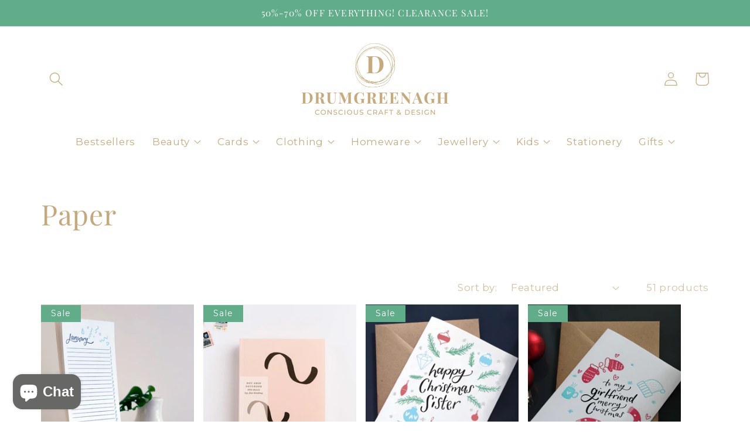

--- FILE ---
content_type: text/html; charset=utf-8
request_url: https://drumgreenagh.com/en-fr/collections/paper
body_size: 37077
content:
<!doctype html>
<html class="no-js" lang="en">
  <head>
    <meta charset="utf-8">
    <meta http-equiv="X-UA-Compatible" content="IE=edge">
    <meta name="viewport" content="width=device-width,initial-scale=1">
    <meta name="theme-color" content="">
    <link rel="canonical" href="https://drumgreenagh.com/en-fr/collections/paper">
    <html class=" no js" lang="en">
    <link rel="preconnect" href="https://cdn.shopify.com" crossorigin>
    <link rel="stylesheet" type="text/css" href="//cdn.jsdelivr.net/npm/slick-carousel@1.8.1/slick/slick.min.css"/><link rel="icon" type="image/png" href="//drumgreenagh.com/cdn/shop/files/Drumgreenagh_-_D_graphic_-_full_colour_1.png?crop=center&height=32&v=1661433290&width=32"><link rel="preconnect" href="https://fonts.shopifycdn.com" crossorigin><title>
      Paper
 &ndash; Drumgreenagh</title>
  
    
      <meta name="description" content="For the thoughtfully handwritten. Let creativity flow. ">
    

    

<meta property="og:site_name" content="Drumgreenagh">
<meta property="og:url" content="https://drumgreenagh.com/en-fr/collections/paper">
<meta property="og:title" content="Paper">
<meta property="og:type" content="website">
<meta property="og:description" content="For the thoughtfully handwritten. Let creativity flow. "><meta property="og:image" content="http://drumgreenagh.com/cdn/shop/collections/abf9e773b990cf427456696208758fe8.jpg?v=1650377384">
  <meta property="og:image:secure_url" content="https://drumgreenagh.com/cdn/shop/collections/abf9e773b990cf427456696208758fe8.jpg?v=1650377384">
  <meta property="og:image:width" content="3968">
  <meta property="og:image:height" content="2976"><meta name="twitter:site" content="@Drumgreenaghgi1"><meta name="twitter:card" content="summary_large_image">
<meta name="twitter:title" content="Paper">
<meta name="twitter:description" content="For the thoughtfully handwritten. Let creativity flow. ">

    <script src="https://ajax.googleapis.com/ajax/libs/jquery/3.6.0/jquery.min.js"></script>
    <script type="text/javascript" src="//cdn.jsdelivr.net/npm/slick-carousel@1.8.1/slick/slick.min.js"></script>

    <script src="//drumgreenagh.com/cdn/shop/t/28/assets/global.js?v=24850326154503943211664182018" defer="defer"></script>
    <script src="//drumgreenagh.com/cdn/shop/t/28/assets/custom.js?v=168191422057487126661664182018" defer="defer"></script>
    <script>window.performance && window.performance.mark && window.performance.mark('shopify.content_for_header.start');</script><meta name="google-site-verification" content="VwO8v4IS43NyovRc-Tm1ErFb7b-8QypY1GQ2H3FitGY">
<meta name="facebook-domain-verification" content="c7rcgeyk9lxmyntzr6yzw78dt4ot7u">
<meta name="facebook-domain-verification" content="riv768wwbchmvbcbbxnifz1ldzcol9">
<meta id="shopify-digital-wallet" name="shopify-digital-wallet" content="/8473247806/digital_wallets/dialog">
<meta name="shopify-checkout-api-token" content="896f5624b9076cc70c68940437b991d4">
<meta id="in-context-paypal-metadata" data-shop-id="8473247806" data-venmo-supported="false" data-environment="production" data-locale="en_US" data-paypal-v4="true" data-currency="EUR">
<link rel="alternate" type="application/atom+xml" title="Feed" href="/en-fr/collections/paper.atom" />
<link rel="next" href="/en-fr/collections/paper?page=2">
<link rel="alternate" hreflang="x-default" href="https://drumgreenagh.com/collections/paper">
<link rel="alternate" hreflang="en" href="https://drumgreenagh.com/collections/paper">
<link rel="alternate" hreflang="en-DE" href="https://drumgreenagh.com/en-de/collections/paper">
<link rel="alternate" hreflang="en-FR" href="https://drumgreenagh.com/en-fr/collections/paper">
<link rel="alternate" hreflang="en-NL" href="https://drumgreenagh.com/en-nl/collections/paper">
<link rel="alternate" hreflang="en-ES" href="https://drumgreenagh.com/en-es/collections/paper">
<link rel="alternate" hreflang="en-IT" href="https://drumgreenagh.com/en-it/collections/paper">
<link rel="alternate" hreflang="en-AU" href="https://drumgreenagh.com/en-au/collections/paper">
<link rel="alternate" hreflang="en-CA" href="https://drumgreenagh.com/en-ca/collections/paper">
<link rel="alternate" type="application/json+oembed" href="https://drumgreenagh.com/en-fr/collections/paper.oembed">
<script async="async" src="/checkouts/internal/preloads.js?locale=en-FR"></script>
<link rel="preconnect" href="https://shop.app" crossorigin="anonymous">
<script async="async" src="https://shop.app/checkouts/internal/preloads.js?locale=en-FR&shop_id=8473247806" crossorigin="anonymous"></script>
<script id="apple-pay-shop-capabilities" type="application/json">{"shopId":8473247806,"countryCode":"IE","currencyCode":"EUR","merchantCapabilities":["supports3DS"],"merchantId":"gid:\/\/shopify\/Shop\/8473247806","merchantName":"Drumgreenagh","requiredBillingContactFields":["postalAddress","email","phone"],"requiredShippingContactFields":["postalAddress","email","phone"],"shippingType":"shipping","supportedNetworks":["visa","maestro","masterCard","amex"],"total":{"type":"pending","label":"Drumgreenagh","amount":"1.00"},"shopifyPaymentsEnabled":true,"supportsSubscriptions":true}</script>
<script id="shopify-features" type="application/json">{"accessToken":"896f5624b9076cc70c68940437b991d4","betas":["rich-media-storefront-analytics"],"domain":"drumgreenagh.com","predictiveSearch":true,"shopId":8473247806,"locale":"en"}</script>
<script>var Shopify = Shopify || {};
Shopify.shop = "d4drumgreenagh.myshopify.com";
Shopify.locale = "en";
Shopify.currency = {"active":"EUR","rate":"1.0"};
Shopify.country = "FR";
Shopify.theme = {"name":"Dawn (Dev work 26-09-2022)","id":131373367447,"schema_name":"Dawn","schema_version":"6.0.2","theme_store_id":887,"role":"main"};
Shopify.theme.handle = "null";
Shopify.theme.style = {"id":null,"handle":null};
Shopify.cdnHost = "drumgreenagh.com/cdn";
Shopify.routes = Shopify.routes || {};
Shopify.routes.root = "/en-fr/";</script>
<script type="module">!function(o){(o.Shopify=o.Shopify||{}).modules=!0}(window);</script>
<script>!function(o){function n(){var o=[];function n(){o.push(Array.prototype.slice.apply(arguments))}return n.q=o,n}var t=o.Shopify=o.Shopify||{};t.loadFeatures=n(),t.autoloadFeatures=n()}(window);</script>
<script>
  window.ShopifyPay = window.ShopifyPay || {};
  window.ShopifyPay.apiHost = "shop.app\/pay";
  window.ShopifyPay.redirectState = null;
</script>
<script id="shop-js-analytics" type="application/json">{"pageType":"collection"}</script>
<script defer="defer" async type="module" src="//drumgreenagh.com/cdn/shopifycloud/shop-js/modules/v2/client.init-shop-cart-sync_BN7fPSNr.en.esm.js"></script>
<script defer="defer" async type="module" src="//drumgreenagh.com/cdn/shopifycloud/shop-js/modules/v2/chunk.common_Cbph3Kss.esm.js"></script>
<script defer="defer" async type="module" src="//drumgreenagh.com/cdn/shopifycloud/shop-js/modules/v2/chunk.modal_DKumMAJ1.esm.js"></script>
<script type="module">
  await import("//drumgreenagh.com/cdn/shopifycloud/shop-js/modules/v2/client.init-shop-cart-sync_BN7fPSNr.en.esm.js");
await import("//drumgreenagh.com/cdn/shopifycloud/shop-js/modules/v2/chunk.common_Cbph3Kss.esm.js");
await import("//drumgreenagh.com/cdn/shopifycloud/shop-js/modules/v2/chunk.modal_DKumMAJ1.esm.js");

  window.Shopify.SignInWithShop?.initShopCartSync?.({"fedCMEnabled":true,"windoidEnabled":true});

</script>
<script>
  window.Shopify = window.Shopify || {};
  if (!window.Shopify.featureAssets) window.Shopify.featureAssets = {};
  window.Shopify.featureAssets['shop-js'] = {"shop-cart-sync":["modules/v2/client.shop-cart-sync_CJVUk8Jm.en.esm.js","modules/v2/chunk.common_Cbph3Kss.esm.js","modules/v2/chunk.modal_DKumMAJ1.esm.js"],"init-fed-cm":["modules/v2/client.init-fed-cm_7Fvt41F4.en.esm.js","modules/v2/chunk.common_Cbph3Kss.esm.js","modules/v2/chunk.modal_DKumMAJ1.esm.js"],"init-shop-email-lookup-coordinator":["modules/v2/client.init-shop-email-lookup-coordinator_Cc088_bR.en.esm.js","modules/v2/chunk.common_Cbph3Kss.esm.js","modules/v2/chunk.modal_DKumMAJ1.esm.js"],"init-windoid":["modules/v2/client.init-windoid_hPopwJRj.en.esm.js","modules/v2/chunk.common_Cbph3Kss.esm.js","modules/v2/chunk.modal_DKumMAJ1.esm.js"],"shop-button":["modules/v2/client.shop-button_B0jaPSNF.en.esm.js","modules/v2/chunk.common_Cbph3Kss.esm.js","modules/v2/chunk.modal_DKumMAJ1.esm.js"],"shop-cash-offers":["modules/v2/client.shop-cash-offers_DPIskqss.en.esm.js","modules/v2/chunk.common_Cbph3Kss.esm.js","modules/v2/chunk.modal_DKumMAJ1.esm.js"],"shop-toast-manager":["modules/v2/client.shop-toast-manager_CK7RT69O.en.esm.js","modules/v2/chunk.common_Cbph3Kss.esm.js","modules/v2/chunk.modal_DKumMAJ1.esm.js"],"init-shop-cart-sync":["modules/v2/client.init-shop-cart-sync_BN7fPSNr.en.esm.js","modules/v2/chunk.common_Cbph3Kss.esm.js","modules/v2/chunk.modal_DKumMAJ1.esm.js"],"init-customer-accounts-sign-up":["modules/v2/client.init-customer-accounts-sign-up_CfPf4CXf.en.esm.js","modules/v2/client.shop-login-button_DeIztwXF.en.esm.js","modules/v2/chunk.common_Cbph3Kss.esm.js","modules/v2/chunk.modal_DKumMAJ1.esm.js"],"pay-button":["modules/v2/client.pay-button_CgIwFSYN.en.esm.js","modules/v2/chunk.common_Cbph3Kss.esm.js","modules/v2/chunk.modal_DKumMAJ1.esm.js"],"init-customer-accounts":["modules/v2/client.init-customer-accounts_DQ3x16JI.en.esm.js","modules/v2/client.shop-login-button_DeIztwXF.en.esm.js","modules/v2/chunk.common_Cbph3Kss.esm.js","modules/v2/chunk.modal_DKumMAJ1.esm.js"],"avatar":["modules/v2/client.avatar_BTnouDA3.en.esm.js"],"init-shop-for-new-customer-accounts":["modules/v2/client.init-shop-for-new-customer-accounts_CsZy_esa.en.esm.js","modules/v2/client.shop-login-button_DeIztwXF.en.esm.js","modules/v2/chunk.common_Cbph3Kss.esm.js","modules/v2/chunk.modal_DKumMAJ1.esm.js"],"shop-follow-button":["modules/v2/client.shop-follow-button_BRMJjgGd.en.esm.js","modules/v2/chunk.common_Cbph3Kss.esm.js","modules/v2/chunk.modal_DKumMAJ1.esm.js"],"checkout-modal":["modules/v2/client.checkout-modal_B9Drz_yf.en.esm.js","modules/v2/chunk.common_Cbph3Kss.esm.js","modules/v2/chunk.modal_DKumMAJ1.esm.js"],"shop-login-button":["modules/v2/client.shop-login-button_DeIztwXF.en.esm.js","modules/v2/chunk.common_Cbph3Kss.esm.js","modules/v2/chunk.modal_DKumMAJ1.esm.js"],"lead-capture":["modules/v2/client.lead-capture_DXYzFM3R.en.esm.js","modules/v2/chunk.common_Cbph3Kss.esm.js","modules/v2/chunk.modal_DKumMAJ1.esm.js"],"shop-login":["modules/v2/client.shop-login_CA5pJqmO.en.esm.js","modules/v2/chunk.common_Cbph3Kss.esm.js","modules/v2/chunk.modal_DKumMAJ1.esm.js"],"payment-terms":["modules/v2/client.payment-terms_BxzfvcZJ.en.esm.js","modules/v2/chunk.common_Cbph3Kss.esm.js","modules/v2/chunk.modal_DKumMAJ1.esm.js"]};
</script>
<script>(function() {
  var isLoaded = false;
  function asyncLoad() {
    if (isLoaded) return;
    isLoaded = true;
    var urls = ["https:\/\/ecommplugins-scripts.trustpilot.com\/v2.1\/js\/header.min.js?settings=eyJrZXkiOiJ4SE5yQzd6eW96SXo1TVhFIiwicyI6InNrdSJ9\u0026shop=d4drumgreenagh.myshopify.com","https:\/\/ecommplugins-trustboxsettings.trustpilot.com\/d4drumgreenagh.myshopify.com.js?settings=1661437877933\u0026shop=d4drumgreenagh.myshopify.com","https:\/\/widget.trustpilot.com\/bootstrap\/v5\/tp.widget.sync.bootstrap.min.js?shop=d4drumgreenagh.myshopify.com","\/\/cdn.shopify.com\/proxy\/770ef5e5e3d75c46e55b1077604502302e474666783206bd328343ae70176a7a\/s.pandect.es\/v2.2\/gdpr-cookie-consent.min.js?shop=d4drumgreenagh.myshopify.com\u0026sp-cache-control=cHVibGljLCBtYXgtYWdlPTkwMA"];
    for (var i = 0; i < urls.length; i++) {
      var s = document.createElement('script');
      s.type = 'text/javascript';
      s.async = true;
      s.src = urls[i];
      var x = document.getElementsByTagName('script')[0];
      x.parentNode.insertBefore(s, x);
    }
  };
  if(window.attachEvent) {
    window.attachEvent('onload', asyncLoad);
  } else {
    window.addEventListener('load', asyncLoad, false);
  }
})();</script>
<script id="__st">var __st={"a":8473247806,"offset":0,"reqid":"8eec12e2-59fb-4d63-9df5-6aac47786f57-1769867651","pageurl":"drumgreenagh.com\/en-fr\/collections\/paper","u":"e594f00efc24","p":"collection","rtyp":"collection","rid":94048550974};</script>
<script>window.ShopifyPaypalV4VisibilityTracking = true;</script>
<script id="captcha-bootstrap">!function(){'use strict';const t='contact',e='account',n='new_comment',o=[[t,t],['blogs',n],['comments',n],[t,'customer']],c=[[e,'customer_login'],[e,'guest_login'],[e,'recover_customer_password'],[e,'create_customer']],r=t=>t.map((([t,e])=>`form[action*='/${t}']:not([data-nocaptcha='true']) input[name='form_type'][value='${e}']`)).join(','),a=t=>()=>t?[...document.querySelectorAll(t)].map((t=>t.form)):[];function s(){const t=[...o],e=r(t);return a(e)}const i='password',u='form_key',d=['recaptcha-v3-token','g-recaptcha-response','h-captcha-response',i],f=()=>{try{return window.sessionStorage}catch{return}},m='__shopify_v',_=t=>t.elements[u];function p(t,e,n=!1){try{const o=window.sessionStorage,c=JSON.parse(o.getItem(e)),{data:r}=function(t){const{data:e,action:n}=t;return t[m]||n?{data:e,action:n}:{data:t,action:n}}(c);for(const[e,n]of Object.entries(r))t.elements[e]&&(t.elements[e].value=n);n&&o.removeItem(e)}catch(o){console.error('form repopulation failed',{error:o})}}const l='form_type',E='cptcha';function T(t){t.dataset[E]=!0}const w=window,h=w.document,L='Shopify',v='ce_forms',y='captcha';let A=!1;((t,e)=>{const n=(g='f06e6c50-85a8-45c8-87d0-21a2b65856fe',I='https://cdn.shopify.com/shopifycloud/storefront-forms-hcaptcha/ce_storefront_forms_captcha_hcaptcha.v1.5.2.iife.js',D={infoText:'Protected by hCaptcha',privacyText:'Privacy',termsText:'Terms'},(t,e,n)=>{const o=w[L][v],c=o.bindForm;if(c)return c(t,g,e,D).then(n);var r;o.q.push([[t,g,e,D],n]),r=I,A||(h.body.append(Object.assign(h.createElement('script'),{id:'captcha-provider',async:!0,src:r})),A=!0)});var g,I,D;w[L]=w[L]||{},w[L][v]=w[L][v]||{},w[L][v].q=[],w[L][y]=w[L][y]||{},w[L][y].protect=function(t,e){n(t,void 0,e),T(t)},Object.freeze(w[L][y]),function(t,e,n,w,h,L){const[v,y,A,g]=function(t,e,n){const i=e?o:[],u=t?c:[],d=[...i,...u],f=r(d),m=r(i),_=r(d.filter((([t,e])=>n.includes(e))));return[a(f),a(m),a(_),s()]}(w,h,L),I=t=>{const e=t.target;return e instanceof HTMLFormElement?e:e&&e.form},D=t=>v().includes(t);t.addEventListener('submit',(t=>{const e=I(t);if(!e)return;const n=D(e)&&!e.dataset.hcaptchaBound&&!e.dataset.recaptchaBound,o=_(e),c=g().includes(e)&&(!o||!o.value);(n||c)&&t.preventDefault(),c&&!n&&(function(t){try{if(!f())return;!function(t){const e=f();if(!e)return;const n=_(t);if(!n)return;const o=n.value;o&&e.removeItem(o)}(t);const e=Array.from(Array(32),(()=>Math.random().toString(36)[2])).join('');!function(t,e){_(t)||t.append(Object.assign(document.createElement('input'),{type:'hidden',name:u})),t.elements[u].value=e}(t,e),function(t,e){const n=f();if(!n)return;const o=[...t.querySelectorAll(`input[type='${i}']`)].map((({name:t})=>t)),c=[...d,...o],r={};for(const[a,s]of new FormData(t).entries())c.includes(a)||(r[a]=s);n.setItem(e,JSON.stringify({[m]:1,action:t.action,data:r}))}(t,e)}catch(e){console.error('failed to persist form',e)}}(e),e.submit())}));const S=(t,e)=>{t&&!t.dataset[E]&&(n(t,e.some((e=>e===t))),T(t))};for(const o of['focusin','change'])t.addEventListener(o,(t=>{const e=I(t);D(e)&&S(e,y())}));const B=e.get('form_key'),M=e.get(l),P=B&&M;t.addEventListener('DOMContentLoaded',(()=>{const t=y();if(P)for(const e of t)e.elements[l].value===M&&p(e,B);[...new Set([...A(),...v().filter((t=>'true'===t.dataset.shopifyCaptcha))])].forEach((e=>S(e,t)))}))}(h,new URLSearchParams(w.location.search),n,t,e,['guest_login'])})(!0,!0)}();</script>
<script integrity="sha256-4kQ18oKyAcykRKYeNunJcIwy7WH5gtpwJnB7kiuLZ1E=" data-source-attribution="shopify.loadfeatures" defer="defer" src="//drumgreenagh.com/cdn/shopifycloud/storefront/assets/storefront/load_feature-a0a9edcb.js" crossorigin="anonymous"></script>
<script crossorigin="anonymous" defer="defer" src="//drumgreenagh.com/cdn/shopifycloud/storefront/assets/shopify_pay/storefront-65b4c6d7.js?v=20250812"></script>
<script data-source-attribution="shopify.dynamic_checkout.dynamic.init">var Shopify=Shopify||{};Shopify.PaymentButton=Shopify.PaymentButton||{isStorefrontPortableWallets:!0,init:function(){window.Shopify.PaymentButton.init=function(){};var t=document.createElement("script");t.src="https://drumgreenagh.com/cdn/shopifycloud/portable-wallets/latest/portable-wallets.en.js",t.type="module",document.head.appendChild(t)}};
</script>
<script data-source-attribution="shopify.dynamic_checkout.buyer_consent">
  function portableWalletsHideBuyerConsent(e){var t=document.getElementById("shopify-buyer-consent"),n=document.getElementById("shopify-subscription-policy-button");t&&n&&(t.classList.add("hidden"),t.setAttribute("aria-hidden","true"),n.removeEventListener("click",e))}function portableWalletsShowBuyerConsent(e){var t=document.getElementById("shopify-buyer-consent"),n=document.getElementById("shopify-subscription-policy-button");t&&n&&(t.classList.remove("hidden"),t.removeAttribute("aria-hidden"),n.addEventListener("click",e))}window.Shopify?.PaymentButton&&(window.Shopify.PaymentButton.hideBuyerConsent=portableWalletsHideBuyerConsent,window.Shopify.PaymentButton.showBuyerConsent=portableWalletsShowBuyerConsent);
</script>
<script data-source-attribution="shopify.dynamic_checkout.cart.bootstrap">document.addEventListener("DOMContentLoaded",(function(){function t(){return document.querySelector("shopify-accelerated-checkout-cart, shopify-accelerated-checkout")}if(t())Shopify.PaymentButton.init();else{new MutationObserver((function(e,n){t()&&(Shopify.PaymentButton.init(),n.disconnect())})).observe(document.body,{childList:!0,subtree:!0})}}));
</script>
<link id="shopify-accelerated-checkout-styles" rel="stylesheet" media="screen" href="https://drumgreenagh.com/cdn/shopifycloud/portable-wallets/latest/accelerated-checkout-backwards-compat.css" crossorigin="anonymous">
<style id="shopify-accelerated-checkout-cart">
        #shopify-buyer-consent {
  margin-top: 1em;
  display: inline-block;
  width: 100%;
}

#shopify-buyer-consent.hidden {
  display: none;
}

#shopify-subscription-policy-button {
  background: none;
  border: none;
  padding: 0;
  text-decoration: underline;
  font-size: inherit;
  cursor: pointer;
}

#shopify-subscription-policy-button::before {
  box-shadow: none;
}

      </style>
<script id="sections-script" data-sections="header,footer" defer="defer" src="//drumgreenagh.com/cdn/shop/t/28/compiled_assets/scripts.js?v=6566"></script>
<script>window.performance && window.performance.mark && window.performance.mark('shopify.content_for_header.end');</script>

 <style data-shopify>
      @font-face {
  font-family: Montserrat;
  font-weight: 400;
  font-style: normal;
  font-display: swap;
  src: url("//drumgreenagh.com/cdn/fonts/montserrat/montserrat_n4.81949fa0ac9fd2021e16436151e8eaa539321637.woff2") format("woff2"),
       url("//drumgreenagh.com/cdn/fonts/montserrat/montserrat_n4.a6c632ca7b62da89c3594789ba828388aac693fe.woff") format("woff");
}

      @font-face {
  font-family: Montserrat;
  font-weight: 700;
  font-style: normal;
  font-display: swap;
  src: url("//drumgreenagh.com/cdn/fonts/montserrat/montserrat_n7.3c434e22befd5c18a6b4afadb1e3d77c128c7939.woff2") format("woff2"),
       url("//drumgreenagh.com/cdn/fonts/montserrat/montserrat_n7.5d9fa6e2cae713c8fb539a9876489d86207fe957.woff") format("woff");
}

      @font-face {
  font-family: Montserrat;
  font-weight: 400;
  font-style: italic;
  font-display: swap;
  src: url("//drumgreenagh.com/cdn/fonts/montserrat/montserrat_i4.5a4ea298b4789e064f62a29aafc18d41f09ae59b.woff2") format("woff2"),
       url("//drumgreenagh.com/cdn/fonts/montserrat/montserrat_i4.072b5869c5e0ed5b9d2021e4c2af132e16681ad2.woff") format("woff");
}

      @font-face {
  font-family: Montserrat;
  font-weight: 700;
  font-style: italic;
  font-display: swap;
  src: url("//drumgreenagh.com/cdn/fonts/montserrat/montserrat_i7.a0d4a463df4f146567d871890ffb3c80408e7732.woff2") format("woff2"),
       url("//drumgreenagh.com/cdn/fonts/montserrat/montserrat_i7.f6ec9f2a0681acc6f8152c40921d2a4d2e1a2c78.woff") format("woff");
}

      @font-face {
  font-family: "Playfair Display";
  font-weight: 400;
  font-style: normal;
  font-display: swap;
  src: url("//drumgreenagh.com/cdn/fonts/playfair_display/playfairdisplay_n4.9980f3e16959dc89137cc1369bfc3ae98af1deb9.woff2") format("woff2"),
       url("//drumgreenagh.com/cdn/fonts/playfair_display/playfairdisplay_n4.c562b7c8e5637886a811d2a017f9e023166064ee.woff") format("woff");
}


      :root {
        --font-body-family: Montserrat, sans-serif;
        --font-body-style: normal;
        --font-body-weight: 400;
        --font-body-weight-bold: 700;

        --font-heading-family: "Playfair Display", serif;
        --font-heading-style: normal;
        --font-heading-weight: 400;
        --font-size:17px;
        --font-body-scale: 1.2;
        --font-heading-scale: 1.0;
        --color-base-text: 197, 169, 122;
        --color-shadow: 197, 169, 122;
        --color-base-background-1: 255, 255, 255;
        --color-base-background-2: 255, 255, 255;
        --color-base-solid-button-labels: 255, 255, 255;
        --color-base-outline-button-labels: 197, 169, 122;
        --color-base-accent-1: 197, 169, 122;
        --color-base-accent-2: 97, 173, 137;
        --payment-terms-background-color: #ffffff;

        --gradient-base-background-1: #ffffff;
        --gradient-base-background-2: #ffffff;
        --gradient-base-accent-1: #c5a97a;
        --gradient-base-accent-2: #61ad89;

        --media-padding: px;
        --media-border-opacity: 0.05;
        --media-border-width: 1px;
        --media-radius: 0px;
        --media-shadow-opacity: 0.0;
        --media-shadow-horizontal-offset: 0px;
        --media-shadow-vertical-offset: 4px;
        --media-shadow-blur-radius: 5px;
        --media-shadow-visible: 0;

        --page-width: 120rem;
        --page-width-margin: 0rem;

        --card-image-padding: 0.4rem;
        --card-corner-radius: 0.0rem;
        --card-text-alignment: center;
        --card-border-width: 0.0rem;
        --card-border-opacity: 0.0;
        --card-shadow-opacity: 0.0;
        --card-shadow-visible: 0;
        --card-shadow-horizontal-offset: 0.0rem;
        --card-shadow-vertical-offset: 0.4rem;
        --card-shadow-blur-radius: 0.5rem;

        --badge-corner-radius: 4.0rem;

        --popup-border-width: 1px;
        --popup-border-opacity: 0.1;
        --popup-corner-radius: 0px;
        --popup-shadow-opacity: 0.0;
        --popup-shadow-horizontal-offset: 0px;
        --popup-shadow-vertical-offset: 4px;
        --popup-shadow-blur-radius: 5px;

        --drawer-border-width: 1px;
        --drawer-border-opacity: 0.1;
        --drawer-shadow-opacity: 0.0;
        --drawer-shadow-horizontal-offset: 0px;
        --drawer-shadow-vertical-offset: 4px;
        --drawer-shadow-blur-radius: 5px;

        --spacing-sections-desktop: 0px;
        --spacing-sections-mobile: 0px;

        --grid-desktop-vertical-spacing: 8px;
        --grid-desktop-horizontal-spacing: 16px;
        --grid-mobile-vertical-spacing: 4px;
        --grid-mobile-horizontal-spacing: 8px;

        --text-boxes-border-opacity: 0.1;
        --text-boxes-border-width: 0px;
        --text-boxes-radius: 0px;
        --text-boxes-shadow-opacity: 0.0;
        --text-boxes-shadow-visible: 0;
        --text-boxes-shadow-horizontal-offset: 0px;
        --text-boxes-shadow-vertical-offset: 4px;
        --text-boxes-shadow-blur-radius: 5px;

        --buttons-radius: 20px;
        --buttons-radius-outset: 21px;
        --buttons-border-width: 1px;
        --buttons-border-opacity: 0.2;
        --buttons-shadow-opacity: 0.0;
        --buttons-shadow-visible: 0;
        --buttons-shadow-horizontal-offset: 0px;
        --buttons-shadow-vertical-offset: 4px;
        --buttons-shadow-blur-radius: 0px;
        --buttons-border-offset: 0.3px;

        --inputs-radius: 0px;
        --inputs-border-width: 1px;
        --inputs-border-opacity: 0.55;
        --inputs-shadow-opacity: 0.0;
        --inputs-shadow-horizontal-offset: 0px;
        --inputs-margin-offset: 0px;
        --inputs-shadow-vertical-offset: 4px;
        --inputs-shadow-blur-radius: 5px;
        --inputs-radius-outset: 0px;

        --variant-pills-radius: 40px;
        --variant-pills-border-width: 1px;
        --variant-pills-border-opacity: 0.55;
        --variant-pills-shadow-opacity: 0.0;
        --variant-pills-shadow-horizontal-offset: 0px;
        --variant-pills-shadow-vertical-offset: 4px;
        --variant-pills-shadow-blur-radius: 5px;
      }

      *,
      *::before,
      *::after {
        box-sizing: inherit;
      }

      html {
        box-sizing: border-box;
        font-size: calc(var(--font-body-scale) * 62.5%);
        height: 100%;
      }

      body {
        display: grid;
        grid-template-rows: auto auto 1fr auto;
        grid-template-columns: 100%;
        min-height: 100%;
        margin: 0;
        font-size: 1.5rem;
        letter-spacing: 0.06rem;
        line-height: calc(1 + 0.8 / var(--font-body-scale));
        font-family: var(--font-body-family);
        font-style: var(--font-body-style);
        font-weight: var(--font-body-weight);
      }
  
  h3 .body{
         font-size: 17px;
      }
            
 h1,
h2,
h3,
h4,
h5,h6,
.h0,
.h1,
.h2,
.h3,
.h4,
.h5 {
     text-transform: inherit;
    }
    
      @media screen and (min-width: 750px) {
        body {
          font-size: 17px;
        }
      h3 .body{
         font-size: 17px;
      }
      }
      
 h1,
h2,
h3,
h4,
h5,h6,
.h0,
.h1,
.h2,
.h3,
.h4,
.h5 {
     text-transform: inherit;
    }
    
   
    </style>
     
    <link href="//drumgreenagh.com/cdn/shop/t/28/assets/base.css?v=98197287436386246711664182018" rel="stylesheet" type="text/css" media="all" />
    
    <link href="//drumgreenagh.com/cdn/shop/t/28/assets/custom.css?v=44213035435627941151664787466" rel="stylesheet" type="text/css" media="all" /> <link rel="preload" as="font" href="//drumgreenagh.com/cdn/fonts/montserrat/montserrat_n4.81949fa0ac9fd2021e16436151e8eaa539321637.woff2" type="font/woff2" crossorigin><link rel="preload" as="font" href="//drumgreenagh.com/cdn/fonts/playfair_display/playfairdisplay_n4.9980f3e16959dc89137cc1369bfc3ae98af1deb9.woff2" type="font/woff2" crossorigin><link rel="stylesheet" href="//drumgreenagh.com/cdn/shop/t/28/assets/component-predictive-search.css?v=165644661289088488651664182018" media="print" onload="this.media='all'"><script>document.documentElement.className = document.documentElement.className.replace('no-js', 'js');
    if (Shopify.designMode) {
      document.documentElement.classList.add('shopify-design-mode');
    }
    </script>
    <input type="hidden" class="heading_align" value="center">
    <input type="hidden" class="text_align" value="center">
 
<script type="text/javascript">
    (function(c,l,a,r,i,t,y){
        c[a]=c[a]||function(){(c[a].q=c[a].q||[]).push(arguments)};
        t=l.createElement(r);t.async=1;t.src="https://www.clarity.ms/tag/"+i;
        y=l.getElementsByTagName(r)[0];y.parentNode.insertBefore(t,y);
    })(window, document, "clarity", "script", "dkvggnbs0c");
</script>

  <!-- Google tag (gtag.js) -->
<script async src="https://www.googletagmanager.com/gtag/js?id=G-60J5T6X7LX"></script>
<script>
  window.dataLayer = window.dataLayer || [];
  function gtag(){dataLayer.push(arguments);}
  gtag('js', new Date());

  gtag('config', 'G-60J5T6X7LX');
</script>

  <!-- Global site tag (gtag.js) - AdWords:578464928 -->
<script async src="https://www.googletagmanager.com/gtag/js?id=AW-578464928"></script>
<script>
 window.dataLayer = window.dataLayer || [];
 function gtag(){dataLayer.push(arguments);}
 gtag('js', new Date());

gtag('config', 'AW-578464928');
</script>

<script>
 gtag('event', 'page_view', {
 'send_to': 'AW-578464928',
 'ecomm_pagetype': 'category'
 });
</script>
  

<!-- BEGIN app block: shopify://apps/consentmo-gdpr/blocks/gdpr_cookie_consent/4fbe573f-a377-4fea-9801-3ee0858cae41 -->


<!-- END app block --><!-- BEGIN app block: shopify://apps/klaviyo-email-marketing-sms/blocks/klaviyo-onsite-embed/2632fe16-c075-4321-a88b-50b567f42507 -->












  <script async src="https://static.klaviyo.com/onsite/js/S5YuFD/klaviyo.js?company_id=S5YuFD"></script>
  <script>!function(){if(!window.klaviyo){window._klOnsite=window._klOnsite||[];try{window.klaviyo=new Proxy({},{get:function(n,i){return"push"===i?function(){var n;(n=window._klOnsite).push.apply(n,arguments)}:function(){for(var n=arguments.length,o=new Array(n),w=0;w<n;w++)o[w]=arguments[w];var t="function"==typeof o[o.length-1]?o.pop():void 0,e=new Promise((function(n){window._klOnsite.push([i].concat(o,[function(i){t&&t(i),n(i)}]))}));return e}}})}catch(n){window.klaviyo=window.klaviyo||[],window.klaviyo.push=function(){var n;(n=window._klOnsite).push.apply(n,arguments)}}}}();</script>

  




  <script>
    window.klaviyoReviewsProductDesignMode = false
  </script>







<!-- END app block --><script src="https://cdn.shopify.com/extensions/019c0f34-b0c2-78b5-b4b0-899f0a45188a/consentmo-gdpr-616/assets/consentmo_cookie_consent.js" type="text/javascript" defer="defer"></script>
<script src="https://cdn.shopify.com/extensions/e8878072-2f6b-4e89-8082-94b04320908d/inbox-1254/assets/inbox-chat-loader.js" type="text/javascript" defer="defer"></script>
<link href="https://monorail-edge.shopifysvc.com" rel="dns-prefetch">
<script>(function(){if ("sendBeacon" in navigator && "performance" in window) {try {var session_token_from_headers = performance.getEntriesByType('navigation')[0].serverTiming.find(x => x.name == '_s').description;} catch {var session_token_from_headers = undefined;}var session_cookie_matches = document.cookie.match(/_shopify_s=([^;]*)/);var session_token_from_cookie = session_cookie_matches && session_cookie_matches.length === 2 ? session_cookie_matches[1] : "";var session_token = session_token_from_headers || session_token_from_cookie || "";function handle_abandonment_event(e) {var entries = performance.getEntries().filter(function(entry) {return /monorail-edge.shopifysvc.com/.test(entry.name);});if (!window.abandonment_tracked && entries.length === 0) {window.abandonment_tracked = true;var currentMs = Date.now();var navigation_start = performance.timing.navigationStart;var payload = {shop_id: 8473247806,url: window.location.href,navigation_start,duration: currentMs - navigation_start,session_token,page_type: "collection"};window.navigator.sendBeacon("https://monorail-edge.shopifysvc.com/v1/produce", JSON.stringify({schema_id: "online_store_buyer_site_abandonment/1.1",payload: payload,metadata: {event_created_at_ms: currentMs,event_sent_at_ms: currentMs}}));}}window.addEventListener('pagehide', handle_abandonment_event);}}());</script>
<script id="web-pixels-manager-setup">(function e(e,d,r,n,o){if(void 0===o&&(o={}),!Boolean(null===(a=null===(i=window.Shopify)||void 0===i?void 0:i.analytics)||void 0===a?void 0:a.replayQueue)){var i,a;window.Shopify=window.Shopify||{};var t=window.Shopify;t.analytics=t.analytics||{};var s=t.analytics;s.replayQueue=[],s.publish=function(e,d,r){return s.replayQueue.push([e,d,r]),!0};try{self.performance.mark("wpm:start")}catch(e){}var l=function(){var e={modern:/Edge?\/(1{2}[4-9]|1[2-9]\d|[2-9]\d{2}|\d{4,})\.\d+(\.\d+|)|Firefox\/(1{2}[4-9]|1[2-9]\d|[2-9]\d{2}|\d{4,})\.\d+(\.\d+|)|Chrom(ium|e)\/(9{2}|\d{3,})\.\d+(\.\d+|)|(Maci|X1{2}).+ Version\/(15\.\d+|(1[6-9]|[2-9]\d|\d{3,})\.\d+)([,.]\d+|)( \(\w+\)|)( Mobile\/\w+|) Safari\/|Chrome.+OPR\/(9{2}|\d{3,})\.\d+\.\d+|(CPU[ +]OS|iPhone[ +]OS|CPU[ +]iPhone|CPU IPhone OS|CPU iPad OS)[ +]+(15[._]\d+|(1[6-9]|[2-9]\d|\d{3,})[._]\d+)([._]\d+|)|Android:?[ /-](13[3-9]|1[4-9]\d|[2-9]\d{2}|\d{4,})(\.\d+|)(\.\d+|)|Android.+Firefox\/(13[5-9]|1[4-9]\d|[2-9]\d{2}|\d{4,})\.\d+(\.\d+|)|Android.+Chrom(ium|e)\/(13[3-9]|1[4-9]\d|[2-9]\d{2}|\d{4,})\.\d+(\.\d+|)|SamsungBrowser\/([2-9]\d|\d{3,})\.\d+/,legacy:/Edge?\/(1[6-9]|[2-9]\d|\d{3,})\.\d+(\.\d+|)|Firefox\/(5[4-9]|[6-9]\d|\d{3,})\.\d+(\.\d+|)|Chrom(ium|e)\/(5[1-9]|[6-9]\d|\d{3,})\.\d+(\.\d+|)([\d.]+$|.*Safari\/(?![\d.]+ Edge\/[\d.]+$))|(Maci|X1{2}).+ Version\/(10\.\d+|(1[1-9]|[2-9]\d|\d{3,})\.\d+)([,.]\d+|)( \(\w+\)|)( Mobile\/\w+|) Safari\/|Chrome.+OPR\/(3[89]|[4-9]\d|\d{3,})\.\d+\.\d+|(CPU[ +]OS|iPhone[ +]OS|CPU[ +]iPhone|CPU IPhone OS|CPU iPad OS)[ +]+(10[._]\d+|(1[1-9]|[2-9]\d|\d{3,})[._]\d+)([._]\d+|)|Android:?[ /-](13[3-9]|1[4-9]\d|[2-9]\d{2}|\d{4,})(\.\d+|)(\.\d+|)|Mobile Safari.+OPR\/([89]\d|\d{3,})\.\d+\.\d+|Android.+Firefox\/(13[5-9]|1[4-9]\d|[2-9]\d{2}|\d{4,})\.\d+(\.\d+|)|Android.+Chrom(ium|e)\/(13[3-9]|1[4-9]\d|[2-9]\d{2}|\d{4,})\.\d+(\.\d+|)|Android.+(UC? ?Browser|UCWEB|U3)[ /]?(15\.([5-9]|\d{2,})|(1[6-9]|[2-9]\d|\d{3,})\.\d+)\.\d+|SamsungBrowser\/(5\.\d+|([6-9]|\d{2,})\.\d+)|Android.+MQ{2}Browser\/(14(\.(9|\d{2,})|)|(1[5-9]|[2-9]\d|\d{3,})(\.\d+|))(\.\d+|)|K[Aa][Ii]OS\/(3\.\d+|([4-9]|\d{2,})\.\d+)(\.\d+|)/},d=e.modern,r=e.legacy,n=navigator.userAgent;return n.match(d)?"modern":n.match(r)?"legacy":"unknown"}(),u="modern"===l?"modern":"legacy",c=(null!=n?n:{modern:"",legacy:""})[u],f=function(e){return[e.baseUrl,"/wpm","/b",e.hashVersion,"modern"===e.buildTarget?"m":"l",".js"].join("")}({baseUrl:d,hashVersion:r,buildTarget:u}),m=function(e){var d=e.version,r=e.bundleTarget,n=e.surface,o=e.pageUrl,i=e.monorailEndpoint;return{emit:function(e){var a=e.status,t=e.errorMsg,s=(new Date).getTime(),l=JSON.stringify({metadata:{event_sent_at_ms:s},events:[{schema_id:"web_pixels_manager_load/3.1",payload:{version:d,bundle_target:r,page_url:o,status:a,surface:n,error_msg:t},metadata:{event_created_at_ms:s}}]});if(!i)return console&&console.warn&&console.warn("[Web Pixels Manager] No Monorail endpoint provided, skipping logging."),!1;try{return self.navigator.sendBeacon.bind(self.navigator)(i,l)}catch(e){}var u=new XMLHttpRequest;try{return u.open("POST",i,!0),u.setRequestHeader("Content-Type","text/plain"),u.send(l),!0}catch(e){return console&&console.warn&&console.warn("[Web Pixels Manager] Got an unhandled error while logging to Monorail."),!1}}}}({version:r,bundleTarget:l,surface:e.surface,pageUrl:self.location.href,monorailEndpoint:e.monorailEndpoint});try{o.browserTarget=l,function(e){var d=e.src,r=e.async,n=void 0===r||r,o=e.onload,i=e.onerror,a=e.sri,t=e.scriptDataAttributes,s=void 0===t?{}:t,l=document.createElement("script"),u=document.querySelector("head"),c=document.querySelector("body");if(l.async=n,l.src=d,a&&(l.integrity=a,l.crossOrigin="anonymous"),s)for(var f in s)if(Object.prototype.hasOwnProperty.call(s,f))try{l.dataset[f]=s[f]}catch(e){}if(o&&l.addEventListener("load",o),i&&l.addEventListener("error",i),u)u.appendChild(l);else{if(!c)throw new Error("Did not find a head or body element to append the script");c.appendChild(l)}}({src:f,async:!0,onload:function(){if(!function(){var e,d;return Boolean(null===(d=null===(e=window.Shopify)||void 0===e?void 0:e.analytics)||void 0===d?void 0:d.initialized)}()){var d=window.webPixelsManager.init(e)||void 0;if(d){var r=window.Shopify.analytics;r.replayQueue.forEach((function(e){var r=e[0],n=e[1],o=e[2];d.publishCustomEvent(r,n,o)})),r.replayQueue=[],r.publish=d.publishCustomEvent,r.visitor=d.visitor,r.initialized=!0}}},onerror:function(){return m.emit({status:"failed",errorMsg:"".concat(f," has failed to load")})},sri:function(e){var d=/^sha384-[A-Za-z0-9+/=]+$/;return"string"==typeof e&&d.test(e)}(c)?c:"",scriptDataAttributes:o}),m.emit({status:"loading"})}catch(e){m.emit({status:"failed",errorMsg:(null==e?void 0:e.message)||"Unknown error"})}}})({shopId: 8473247806,storefrontBaseUrl: "https://drumgreenagh.com",extensionsBaseUrl: "https://extensions.shopifycdn.com/cdn/shopifycloud/web-pixels-manager",monorailEndpoint: "https://monorail-edge.shopifysvc.com/unstable/produce_batch",surface: "storefront-renderer",enabledBetaFlags: ["2dca8a86"],webPixelsConfigList: [{"id":"895648089","configuration":"{\"config\":\"{\\\"pixel_id\\\":\\\"G-9N8SKZBR3J\\\",\\\"target_country\\\":\\\"IE\\\",\\\"gtag_events\\\":[{\\\"type\\\":\\\"begin_checkout\\\",\\\"action_label\\\":\\\"G-9N8SKZBR3J\\\"},{\\\"type\\\":\\\"search\\\",\\\"action_label\\\":\\\"G-9N8SKZBR3J\\\"},{\\\"type\\\":\\\"view_item\\\",\\\"action_label\\\":[\\\"G-9N8SKZBR3J\\\",\\\"MC-Z96NHT0MGE\\\"]},{\\\"type\\\":\\\"purchase\\\",\\\"action_label\\\":[\\\"G-9N8SKZBR3J\\\",\\\"MC-Z96NHT0MGE\\\"]},{\\\"type\\\":\\\"page_view\\\",\\\"action_label\\\":[\\\"G-9N8SKZBR3J\\\",\\\"MC-Z96NHT0MGE\\\"]},{\\\"type\\\":\\\"add_payment_info\\\",\\\"action_label\\\":\\\"G-9N8SKZBR3J\\\"},{\\\"type\\\":\\\"add_to_cart\\\",\\\"action_label\\\":\\\"G-9N8SKZBR3J\\\"}],\\\"enable_monitoring_mode\\\":false}\"}","eventPayloadVersion":"v1","runtimeContext":"OPEN","scriptVersion":"b2a88bafab3e21179ed38636efcd8a93","type":"APP","apiClientId":1780363,"privacyPurposes":[],"dataSharingAdjustments":{"protectedCustomerApprovalScopes":["read_customer_address","read_customer_email","read_customer_name","read_customer_personal_data","read_customer_phone"]}},{"id":"471236953","configuration":"{\"pixel_id\":\"572669820332907\",\"pixel_type\":\"facebook_pixel\",\"metaapp_system_user_token\":\"-\"}","eventPayloadVersion":"v1","runtimeContext":"OPEN","scriptVersion":"ca16bc87fe92b6042fbaa3acc2fbdaa6","type":"APP","apiClientId":2329312,"privacyPurposes":["ANALYTICS","MARKETING","SALE_OF_DATA"],"dataSharingAdjustments":{"protectedCustomerApprovalScopes":["read_customer_address","read_customer_email","read_customer_name","read_customer_personal_data","read_customer_phone"]}},{"id":"151617881","configuration":"{\"tagID\":\"2614122244767\"}","eventPayloadVersion":"v1","runtimeContext":"STRICT","scriptVersion":"18031546ee651571ed29edbe71a3550b","type":"APP","apiClientId":3009811,"privacyPurposes":["ANALYTICS","MARKETING","SALE_OF_DATA"],"dataSharingAdjustments":{"protectedCustomerApprovalScopes":["read_customer_address","read_customer_email","read_customer_name","read_customer_personal_data","read_customer_phone"]}},{"id":"shopify-app-pixel","configuration":"{}","eventPayloadVersion":"v1","runtimeContext":"STRICT","scriptVersion":"0450","apiClientId":"shopify-pixel","type":"APP","privacyPurposes":["ANALYTICS","MARKETING"]},{"id":"shopify-custom-pixel","eventPayloadVersion":"v1","runtimeContext":"LAX","scriptVersion":"0450","apiClientId":"shopify-pixel","type":"CUSTOM","privacyPurposes":["ANALYTICS","MARKETING"]}],isMerchantRequest: false,initData: {"shop":{"name":"Drumgreenagh","paymentSettings":{"currencyCode":"EUR"},"myshopifyDomain":"d4drumgreenagh.myshopify.com","countryCode":"IE","storefrontUrl":"https:\/\/drumgreenagh.com\/en-fr"},"customer":null,"cart":null,"checkout":null,"productVariants":[],"purchasingCompany":null},},"https://drumgreenagh.com/cdn","1d2a099fw23dfb22ep557258f5m7a2edbae",{"modern":"","legacy":""},{"shopId":"8473247806","storefrontBaseUrl":"https:\/\/drumgreenagh.com","extensionBaseUrl":"https:\/\/extensions.shopifycdn.com\/cdn\/shopifycloud\/web-pixels-manager","surface":"storefront-renderer","enabledBetaFlags":"[\"2dca8a86\"]","isMerchantRequest":"false","hashVersion":"1d2a099fw23dfb22ep557258f5m7a2edbae","publish":"custom","events":"[[\"page_viewed\",{}],[\"collection_viewed\",{\"collection\":{\"id\":\"94048550974\",\"title\":\"Paper\",\"productVariants\":[{\"price\":{\"amount\":7.5,\"currencyCode\":\"EUR\"},\"product\":{\"title\":\"Desk Calendar\",\"vendor\":\"Hunter Paper Co.\",\"id\":\"7818674012311\",\"untranslatedTitle\":\"Desk Calendar\",\"url\":\"\/en-fr\/products\/desk-calendar\",\"type\":\"Calendar\"},\"id\":\"42614318661783\",\"image\":{\"src\":\"\/\/drumgreenagh.com\/cdn\/shop\/products\/DeskCalendar.jpg?v=1666097728\"},\"sku\":\"\",\"title\":\"Default Title\",\"untranslatedTitle\":\"Default Title\"},{\"price\":{\"amount\":11.5,\"currencyCode\":\"EUR\"},\"product\":{\"title\":\"Pink Chunky Journal\",\"vendor\":\"Hunter Paper Co.\",\"id\":\"7815461994647\",\"untranslatedTitle\":\"Pink Chunky Journal\",\"url\":\"\/en-fr\/products\/pink-layflat-chunky-notebook\",\"type\":\"Notebook\"},\"id\":\"42607075557527\",\"image\":{\"src\":\"\/\/drumgreenagh.com\/cdn\/shop\/products\/pinksquiggles-a5front-sq.jpg?v=1666091835\"},\"sku\":\"\",\"title\":\"Default Title\",\"untranslatedTitle\":\"Default Title\"},{\"price\":{\"amount\":1.0,\"currencyCode\":\"EUR\"},\"product\":{\"title\":\"Happy Christmas Sister Card\",\"vendor\":\"Hunter Paper Co.\",\"id\":\"7818670538903\",\"untranslatedTitle\":\"Happy Christmas Sister Card\",\"url\":\"\/en-fr\/products\/sister-christmas-card\",\"type\":\"Christmas Card\"},\"id\":\"42614311387287\",\"image\":{\"src\":\"\/\/drumgreenagh.com\/cdn\/shop\/products\/HO175-xmassister-sq.jpg?v=1666096809\"},\"sku\":\"\",\"title\":\"Default Title\",\"untranslatedTitle\":\"Default Title\"},{\"price\":{\"amount\":1.0,\"currencyCode\":\"EUR\"},\"product\":{\"title\":\"Merry Christmas Girlfriend Card\",\"vendor\":\"Hunter Paper Co.\",\"id\":\"7818637246615\",\"untranslatedTitle\":\"Merry Christmas Girlfriend Card\",\"url\":\"\/en-fr\/products\/girlfriend-christmas-card\",\"type\":\"Christmas Card\"},\"id\":\"42614276194455\",\"image\":{\"src\":\"\/\/drumgreenagh.com\/cdn\/shop\/products\/HO186-girlfriendxmas-sq.jpg?v=1666095639\"},\"sku\":\"\",\"title\":\"Default Title\",\"untranslatedTitle\":\"Default Title\"},{\"price\":{\"amount\":1.0,\"currencyCode\":\"EUR\"},\"product\":{\"title\":\"Merry Christmas Boyfriend Card\",\"vendor\":\"Hunter Paper Co.\",\"id\":\"7818615718039\",\"untranslatedTitle\":\"Merry Christmas Boyfriend Card\",\"url\":\"\/en-fr\/products\/boyfriend-christmas-card\",\"type\":\"Christmas Card\"},\"id\":\"42614228222103\",\"image\":{\"src\":\"\/\/drumgreenagh.com\/cdn\/shop\/products\/HO185-boyfriendxmas-sq.jpg?v=1666093374\"},\"sku\":\"\",\"title\":\"Default Title\",\"untranslatedTitle\":\"Default Title\"},{\"price\":{\"amount\":1.0,\"currencyCode\":\"EUR\"},\"product\":{\"title\":\"Merry Christmas Wife Card\",\"vendor\":\"Hunter Paper Co.\",\"id\":\"7815556006039\",\"untranslatedTitle\":\"Merry Christmas Wife Card\",\"url\":\"\/en-fr\/products\/wife-christmas-card\",\"type\":\"Christmas Card\"},\"id\":\"42607346811031\",\"image\":{\"src\":\"\/\/drumgreenagh.com\/cdn\/shop\/products\/HO188-wifexmas-sq.jpg?v=1666092382\"},\"sku\":\"\",\"title\":\"Default Title\",\"untranslatedTitle\":\"Default Title\"},{\"price\":{\"amount\":1.0,\"currencyCode\":\"EUR\"},\"product\":{\"title\":\"Wishing You The Merriest Christmas Dad Card\",\"vendor\":\"Hunter Paper Co.\",\"id\":\"7815547027607\",\"untranslatedTitle\":\"Wishing You The Merriest Christmas Dad Card\",\"url\":\"\/en-fr\/products\/dad-christmas-card\",\"type\":\"Christmas Card\"},\"id\":\"42607298019479\",\"image\":{\"src\":\"\/\/drumgreenagh.com\/cdn\/shop\/products\/HO173-merriestchristmasdad-sq.jpg?v=1666095259\"},\"sku\":\"\",\"title\":\"Default Title\",\"untranslatedTitle\":\"Default Title\"},{\"price\":{\"amount\":6.5,\"currencyCode\":\"EUR\"},\"product\":{\"title\":\"To Do Like Yesterday List Pad\",\"vendor\":\"Hunter Paper Co.\",\"id\":\"7815520845975\",\"untranslatedTitle\":\"To Do Like Yesterday List Pad\",\"url\":\"\/en-fr\/products\/list-pad-to-do\",\"type\":\"List Pad\"},\"id\":\"42607176974487\",\"image\":{\"src\":\"\/\/drumgreenagh.com\/cdn\/shop\/products\/LP101-todolikeyesterday-sq.jpg?v=1666092298\"},\"sku\":\"\",\"title\":\"Default Title\",\"untranslatedTitle\":\"Default Title\"},{\"price\":{\"amount\":6.5,\"currencyCode\":\"EUR\"},\"product\":{\"title\":\"For the Love of Lists Pad\",\"vendor\":\"Hunter Paper Co.\",\"id\":\"7815491846295\",\"untranslatedTitle\":\"For the Love of Lists Pad\",\"url\":\"\/en-fr\/products\/list-pad-love-lists\",\"type\":\"List Pad\"},\"id\":\"42607120154775\",\"image\":{\"src\":\"\/\/drumgreenagh.com\/cdn\/shop\/products\/LP105-fortheloveoflists-sq.jpg?v=1666092131\"},\"sku\":\"\",\"title\":\"Default Title\",\"untranslatedTitle\":\"Default Title\"},{\"price\":{\"amount\":1.0,\"currencyCode\":\"EUR\"},\"product\":{\"title\":\"Happy Mother's Day Card\",\"vendor\":\"Lilly \u0026 Bright\",\"id\":\"6458551599255\",\"untranslatedTitle\":\"Happy Mother's Day Card\",\"url\":\"\/en-fr\/products\/heart-mothers-day-card\",\"type\":\"Card\"},\"id\":\"39143160053911\",\"image\":{\"src\":\"\/\/drumgreenagh.com\/cdn\/shop\/products\/Happy-Mothers-Day-Card-Lilly-Bright.jpg?v=1654623576\"},\"sku\":\"LABR-1506\",\"title\":\"Default Title\",\"untranslatedTitle\":\"Default Title\"},{\"price\":{\"amount\":1.0,\"currencyCode\":\"EUR\"},\"product\":{\"title\":\"Love You Mama Card\",\"vendor\":\"Lilly \u0026 Bright\",\"id\":\"6458523222167\",\"untranslatedTitle\":\"Love You Mama Card\",\"url\":\"\/en-fr\/products\/love-you-mama-card\",\"type\":\"Card\"},\"id\":\"39143119159447\",\"image\":{\"src\":\"\/\/drumgreenagh.com\/cdn\/shop\/products\/Love-You-Mama-Card-Lilly-Bright.jpg?v=1654623567\"},\"sku\":\"LABR-1506\",\"title\":\"Default Title\",\"untranslatedTitle\":\"Default Title\"},{\"price\":{\"amount\":7.5,\"currencyCode\":\"EUR\"},\"product\":{\"title\":\"Dream Big Fox Print\",\"vendor\":\"Under the Willow\",\"id\":\"6440155611287\",\"untranslatedTitle\":\"Dream Big Fox Print\",\"url\":\"\/en-fr\/products\/scandi-fox-baby-print\",\"type\":\"Print\"},\"id\":\"39094643851415\",\"image\":{\"src\":\"\/\/drumgreenagh.com\/cdn\/shop\/products\/Dream-Big-Fox-Print-Under-the-Willow.jpg?v=1654623477\"},\"sku\":\"UTWC-1103\",\"title\":\"Default Title\",\"untranslatedTitle\":\"Default Title\"},{\"price\":{\"amount\":1.0,\"currencyCode\":\"EUR\"},\"product\":{\"title\":\"Máthair | Mother Card\",\"vendor\":\"Under the Willow\",\"id\":\"6439992852631\",\"untranslatedTitle\":\"Máthair | Mother Card\",\"url\":\"\/en-fr\/products\/mathair-mothers-day-card\",\"type\":\"Card\"},\"id\":\"39094419554455\",\"image\":{\"src\":\"\/\/drumgreenagh.com\/cdn\/shop\/products\/Mathair-Mother-Card-Under-the-Willow.jpg?v=1654623433\"},\"sku\":\"UTWC-1506\",\"title\":\"Default Title\",\"untranslatedTitle\":\"Default Title\"},{\"price\":{\"amount\":1.0,\"currencyCode\":\"EUR\"},\"product\":{\"title\":\"Lá Fhéile Pádraig Card\",\"vendor\":\"Under the Willow\",\"id\":\"6438691635351\",\"untranslatedTitle\":\"Lá Fhéile Pádraig Card\",\"url\":\"\/en-fr\/products\/la-fheile-padraig-card\",\"type\":\"Card\"},\"id\":\"39091916734615\",\"image\":{\"src\":\"\/\/drumgreenagh.com\/cdn\/shop\/products\/La-Fheile-Padraig-Card-Under-the-Willow.jpg?v=1654623408\"},\"sku\":\"UTWC-1514\",\"title\":\"Default Title\",\"untranslatedTitle\":\"Default Title\"},{\"price\":{\"amount\":1.0,\"currencyCode\":\"EUR\"},\"product\":{\"title\":\"You and Sunsets Card\",\"vendor\":\"Under the Willow\",\"id\":\"6438672892055\",\"untranslatedTitle\":\"You and Sunsets Card\",\"url\":\"\/en-fr\/products\/you-sunsets-card\",\"type\":\"Card\"},\"id\":\"39091846578327\",\"image\":{\"src\":\"\/\/drumgreenagh.com\/cdn\/shop\/products\/You-and-Sunsets-Card-Under-the-Willow.jpg?v=1654623398\"},\"sku\":\"UTWC-1500\",\"title\":\"Default Title\",\"untranslatedTitle\":\"Default Title\"},{\"price\":{\"amount\":1.0,\"currencyCode\":\"EUR\"},\"product\":{\"title\":\"Laser Eyes Rainbow Kitty Card\",\"vendor\":\"LIPS\",\"id\":\"6436836999319\",\"untranslatedTitle\":\"Laser Eyes Rainbow Kitty Card\",\"url\":\"\/en-fr\/products\/laser-eyes-rainbow-kitty-card\",\"type\":\"Card\"},\"id\":\"39088262316183\",\"image\":{\"src\":\"\/\/drumgreenagh.com\/cdn\/shop\/products\/Laser-Eyes-Rainbow-Kitty-Card-LIPS.jpg?v=1654623340\"},\"sku\":\"LIPS-1500\",\"title\":\"Default Title\",\"untranslatedTitle\":\"Default Title\"},{\"price\":{\"amount\":1.0,\"currencyCode\":\"EUR\"},\"product\":{\"title\":\"Anywhere with You Card\",\"vendor\":\"LIPS\",\"id\":\"6436658839703\",\"untranslatedTitle\":\"Anywhere with You Card\",\"url\":\"\/en-fr\/products\/anywhere-with-you-card\",\"type\":\"Card\"},\"id\":\"39087951708311\",\"image\":{\"src\":\"\/\/drumgreenagh.com\/cdn\/shop\/products\/Anywhere-with-You-Card-LIPS.jpg?v=1654623329\"},\"sku\":\"LIPS-1500\",\"title\":\"Default Title\",\"untranslatedTitle\":\"Default Title\"},{\"price\":{\"amount\":1.0,\"currencyCode\":\"EUR\"},\"product\":{\"title\":\"Funny Bird Card\",\"vendor\":\"Citrus Bunn\",\"id\":\"5885846421655\",\"untranslatedTitle\":\"Funny Bird Card\",\"url\":\"\/en-fr\/products\/funny-bird-card\",\"type\":\"Card\"},\"id\":\"37053795303575\",\"image\":{\"src\":\"\/\/drumgreenagh.com\/cdn\/shop\/products\/Funny-Bird-Card-Citrus-Bunn.jpg?v=1654622430\"},\"sku\":\"CBUN-1500\",\"title\":\"Default Title\",\"untranslatedTitle\":\"Default Title\"},{\"price\":{\"amount\":1.0,\"currencyCode\":\"EUR\"},\"product\":{\"title\":\"Funny Pigeon \u0026 Tonic Card\",\"vendor\":\"Citrus Bunn\",\"id\":\"5885842325655\",\"untranslatedTitle\":\"Funny Pigeon \u0026 Tonic Card\",\"url\":\"\/en-fr\/products\/funny-pigeon-tonic-card\",\"type\":\"Card\"},\"id\":\"37053776232599\",\"image\":{\"src\":\"\/\/drumgreenagh.com\/cdn\/shop\/products\/Funny-Pigeon-Tonic-Card-Citrus-Bunn.jpg?v=1654622416\"},\"sku\":\"CBUN-1500\",\"title\":\"Default Title\",\"untranslatedTitle\":\"Default Title\"},{\"price\":{\"amount\":1.0,\"currencyCode\":\"EUR\"},\"product\":{\"title\":\"Funny Tiger Card\",\"vendor\":\"Citrus Bunn\",\"id\":\"5885827973271\",\"untranslatedTitle\":\"Funny Tiger Card\",\"url\":\"\/en-fr\/products\/funny-tiger-card\",\"type\":\"Card\"},\"id\":\"37053709123735\",\"image\":{\"src\":\"\/\/drumgreenagh.com\/cdn\/shop\/products\/Funny-Tiger-Card-Citrus-Bunn.jpg?v=1654622383\"},\"sku\":\"CBUN-1500\",\"title\":\"Default Title\",\"untranslatedTitle\":\"Default Title\"},{\"price\":{\"amount\":1.0,\"currencyCode\":\"EUR\"},\"product\":{\"title\":\"Funny Elephant Card\",\"vendor\":\"Citrus Bunn\",\"id\":\"5885817847959\",\"untranslatedTitle\":\"Funny Elephant Card\",\"url\":\"\/en-fr\/products\/funny-elephant-card\",\"type\":\"Card\"},\"id\":\"37053653549207\",\"image\":{\"src\":\"\/\/drumgreenagh.com\/cdn\/shop\/products\/Funny-Elephant-Card-Citrus-Bunn.jpg?v=1654622369\"},\"sku\":\"CBUN-1500\",\"title\":\"Default Title\",\"untranslatedTitle\":\"Default Title\"},{\"price\":{\"amount\":1.0,\"currencyCode\":\"EUR\"},\"product\":{\"title\":\"Funny Goldfish Drinking Greeting Card (Square)\",\"vendor\":\"Ohh Deer\",\"id\":\"4801777860740\",\"untranslatedTitle\":\"Funny Goldfish Drinking Greeting Card (Square)\",\"url\":\"\/en-fr\/products\/goldfish-funny-greeting-card\",\"type\":\"Card\"},\"id\":\"33276191178884\",\"image\":{\"src\":\"\/\/drumgreenagh.com\/cdn\/shop\/products\/Vodka-Goldfish-Funny-Greeting-Card-Square-Ohh-Deer.jpg?v=1654621595\"},\"sku\":\"ODEE-1500\",\"title\":\"Default Title\",\"untranslatedTitle\":\"Default Title\"},{\"price\":{\"amount\":14.0,\"currencyCode\":\"EUR\"},\"product\":{\"title\":\"Flying Tiger A4 Print\",\"vendor\":\"Ester Garcia\",\"id\":\"4159699583108\",\"untranslatedTitle\":\"Flying Tiger A4 Print\",\"url\":\"\/en-fr\/products\/flying-tiger-print\",\"type\":\"Print\"},\"id\":\"30256939237508\",\"image\":{\"src\":\"\/\/drumgreenagh.com\/cdn\/shop\/products\/Flying-Tiger-A4-Print-Ester-Garcia.jpg?v=1654621004\"},\"sku\":\"EGAR-1102\",\"title\":\"Default Title\",\"untranslatedTitle\":\"Default Title\"},{\"price\":{\"amount\":7.0,\"currencyCode\":\"EUR\"},\"product\":{\"title\":\"Stag Wilderness A4 Print\",\"vendor\":\"Ester Garcia\",\"id\":\"4159699550340\",\"untranslatedTitle\":\"Stag Wilderness A4 Print\",\"url\":\"\/en-fr\/products\/stag-wilderness-print\",\"type\":\"Print\"},\"id\":\"30256939204740\",\"image\":{\"src\":\"\/\/drumgreenagh.com\/cdn\/shop\/products\/Stag-Wilderness-A4-Print-Ester-Garcia.jpg?v=1654620990\"},\"sku\":\"EGAR-1102\",\"title\":\"Default Title\",\"untranslatedTitle\":\"Default Title\"}]}}]]"});</script><script>
  window.ShopifyAnalytics = window.ShopifyAnalytics || {};
  window.ShopifyAnalytics.meta = window.ShopifyAnalytics.meta || {};
  window.ShopifyAnalytics.meta.currency = 'EUR';
  var meta = {"products":[{"id":7818674012311,"gid":"gid:\/\/shopify\/Product\/7818674012311","vendor":"Hunter Paper Co.","type":"Calendar","handle":"desk-calendar","variants":[{"id":42614318661783,"price":750,"name":"Desk Calendar","public_title":null,"sku":""}],"remote":false},{"id":7815461994647,"gid":"gid:\/\/shopify\/Product\/7815461994647","vendor":"Hunter Paper Co.","type":"Notebook","handle":"pink-layflat-chunky-notebook","variants":[{"id":42607075557527,"price":1150,"name":"Pink Chunky Journal","public_title":null,"sku":""}],"remote":false},{"id":7818670538903,"gid":"gid:\/\/shopify\/Product\/7818670538903","vendor":"Hunter Paper Co.","type":"Christmas Card","handle":"sister-christmas-card","variants":[{"id":42614311387287,"price":100,"name":"Happy Christmas Sister Card","public_title":null,"sku":""}],"remote":false},{"id":7818637246615,"gid":"gid:\/\/shopify\/Product\/7818637246615","vendor":"Hunter Paper Co.","type":"Christmas Card","handle":"girlfriend-christmas-card","variants":[{"id":42614276194455,"price":100,"name":"Merry Christmas Girlfriend Card","public_title":null,"sku":""}],"remote":false},{"id":7818615718039,"gid":"gid:\/\/shopify\/Product\/7818615718039","vendor":"Hunter Paper Co.","type":"Christmas Card","handle":"boyfriend-christmas-card","variants":[{"id":42614228222103,"price":100,"name":"Merry Christmas Boyfriend Card","public_title":null,"sku":""}],"remote":false},{"id":7815556006039,"gid":"gid:\/\/shopify\/Product\/7815556006039","vendor":"Hunter Paper Co.","type":"Christmas Card","handle":"wife-christmas-card","variants":[{"id":42607346811031,"price":100,"name":"Merry Christmas Wife Card","public_title":null,"sku":""}],"remote":false},{"id":7815547027607,"gid":"gid:\/\/shopify\/Product\/7815547027607","vendor":"Hunter Paper Co.","type":"Christmas Card","handle":"dad-christmas-card","variants":[{"id":42607298019479,"price":100,"name":"Wishing You The Merriest Christmas Dad Card","public_title":null,"sku":""}],"remote":false},{"id":7815520845975,"gid":"gid:\/\/shopify\/Product\/7815520845975","vendor":"Hunter Paper Co.","type":"List Pad","handle":"list-pad-to-do","variants":[{"id":42607176974487,"price":650,"name":"To Do Like Yesterday List Pad","public_title":null,"sku":""}],"remote":false},{"id":7815491846295,"gid":"gid:\/\/shopify\/Product\/7815491846295","vendor":"Hunter Paper Co.","type":"List Pad","handle":"list-pad-love-lists","variants":[{"id":42607120154775,"price":650,"name":"For the Love of Lists Pad","public_title":null,"sku":""}],"remote":false},{"id":6458551599255,"gid":"gid:\/\/shopify\/Product\/6458551599255","vendor":"Lilly \u0026 Bright","type":"Card","handle":"heart-mothers-day-card","variants":[{"id":39143160053911,"price":100,"name":"Happy Mother's Day Card","public_title":null,"sku":"LABR-1506"}],"remote":false},{"id":6458523222167,"gid":"gid:\/\/shopify\/Product\/6458523222167","vendor":"Lilly \u0026 Bright","type":"Card","handle":"love-you-mama-card","variants":[{"id":39143119159447,"price":100,"name":"Love You Mama Card","public_title":null,"sku":"LABR-1506"}],"remote":false},{"id":6440155611287,"gid":"gid:\/\/shopify\/Product\/6440155611287","vendor":"Under the Willow","type":"Print","handle":"scandi-fox-baby-print","variants":[{"id":39094643851415,"price":750,"name":"Dream Big Fox Print","public_title":null,"sku":"UTWC-1103"}],"remote":false},{"id":6439992852631,"gid":"gid:\/\/shopify\/Product\/6439992852631","vendor":"Under the Willow","type":"Card","handle":"mathair-mothers-day-card","variants":[{"id":39094419554455,"price":100,"name":"Máthair | Mother Card","public_title":null,"sku":"UTWC-1506"}],"remote":false},{"id":6438691635351,"gid":"gid:\/\/shopify\/Product\/6438691635351","vendor":"Under the Willow","type":"Card","handle":"la-fheile-padraig-card","variants":[{"id":39091916734615,"price":100,"name":"Lá Fhéile Pádraig Card","public_title":null,"sku":"UTWC-1514"}],"remote":false},{"id":6438672892055,"gid":"gid:\/\/shopify\/Product\/6438672892055","vendor":"Under the Willow","type":"Card","handle":"you-sunsets-card","variants":[{"id":39091846578327,"price":100,"name":"You and Sunsets Card","public_title":null,"sku":"UTWC-1500"}],"remote":false},{"id":6436836999319,"gid":"gid:\/\/shopify\/Product\/6436836999319","vendor":"LIPS","type":"Card","handle":"laser-eyes-rainbow-kitty-card","variants":[{"id":39088262316183,"price":100,"name":"Laser Eyes Rainbow Kitty Card","public_title":null,"sku":"LIPS-1500"}],"remote":false},{"id":6436658839703,"gid":"gid:\/\/shopify\/Product\/6436658839703","vendor":"LIPS","type":"Card","handle":"anywhere-with-you-card","variants":[{"id":39087951708311,"price":100,"name":"Anywhere with You Card","public_title":null,"sku":"LIPS-1500"}],"remote":false},{"id":5885846421655,"gid":"gid:\/\/shopify\/Product\/5885846421655","vendor":"Citrus Bunn","type":"Card","handle":"funny-bird-card","variants":[{"id":37053795303575,"price":100,"name":"Funny Bird Card","public_title":null,"sku":"CBUN-1500"}],"remote":false},{"id":5885842325655,"gid":"gid:\/\/shopify\/Product\/5885842325655","vendor":"Citrus Bunn","type":"Card","handle":"funny-pigeon-tonic-card","variants":[{"id":37053776232599,"price":100,"name":"Funny Pigeon \u0026 Tonic Card","public_title":null,"sku":"CBUN-1500"}],"remote":false},{"id":5885827973271,"gid":"gid:\/\/shopify\/Product\/5885827973271","vendor":"Citrus Bunn","type":"Card","handle":"funny-tiger-card","variants":[{"id":37053709123735,"price":100,"name":"Funny Tiger Card","public_title":null,"sku":"CBUN-1500"}],"remote":false},{"id":5885817847959,"gid":"gid:\/\/shopify\/Product\/5885817847959","vendor":"Citrus Bunn","type":"Card","handle":"funny-elephant-card","variants":[{"id":37053653549207,"price":100,"name":"Funny Elephant Card","public_title":null,"sku":"CBUN-1500"}],"remote":false},{"id":4801777860740,"gid":"gid:\/\/shopify\/Product\/4801777860740","vendor":"Ohh Deer","type":"Card","handle":"goldfish-funny-greeting-card","variants":[{"id":33276191178884,"price":100,"name":"Funny Goldfish Drinking Greeting Card (Square)","public_title":null,"sku":"ODEE-1500"}],"remote":false},{"id":4159699583108,"gid":"gid:\/\/shopify\/Product\/4159699583108","vendor":"Ester Garcia","type":"Print","handle":"flying-tiger-print","variants":[{"id":30256939237508,"price":1400,"name":"Flying Tiger A4 Print","public_title":null,"sku":"EGAR-1102"}],"remote":false},{"id":4159699550340,"gid":"gid:\/\/shopify\/Product\/4159699550340","vendor":"Ester Garcia","type":"Print","handle":"stag-wilderness-print","variants":[{"id":30256939204740,"price":700,"name":"Stag Wilderness A4 Print","public_title":null,"sku":"EGAR-1102"}],"remote":false}],"page":{"pageType":"collection","resourceType":"collection","resourceId":94048550974,"requestId":"8eec12e2-59fb-4d63-9df5-6aac47786f57-1769867651"}};
  for (var attr in meta) {
    window.ShopifyAnalytics.meta[attr] = meta[attr];
  }
</script>
<script class="analytics">
  (function () {
    var customDocumentWrite = function(content) {
      var jquery = null;

      if (window.jQuery) {
        jquery = window.jQuery;
      } else if (window.Checkout && window.Checkout.$) {
        jquery = window.Checkout.$;
      }

      if (jquery) {
        jquery('body').append(content);
      }
    };

    var hasLoggedConversion = function(token) {
      if (token) {
        return document.cookie.indexOf('loggedConversion=' + token) !== -1;
      }
      return false;
    }

    var setCookieIfConversion = function(token) {
      if (token) {
        var twoMonthsFromNow = new Date(Date.now());
        twoMonthsFromNow.setMonth(twoMonthsFromNow.getMonth() + 2);

        document.cookie = 'loggedConversion=' + token + '; expires=' + twoMonthsFromNow;
      }
    }

    var trekkie = window.ShopifyAnalytics.lib = window.trekkie = window.trekkie || [];
    if (trekkie.integrations) {
      return;
    }
    trekkie.methods = [
      'identify',
      'page',
      'ready',
      'track',
      'trackForm',
      'trackLink'
    ];
    trekkie.factory = function(method) {
      return function() {
        var args = Array.prototype.slice.call(arguments);
        args.unshift(method);
        trekkie.push(args);
        return trekkie;
      };
    };
    for (var i = 0; i < trekkie.methods.length; i++) {
      var key = trekkie.methods[i];
      trekkie[key] = trekkie.factory(key);
    }
    trekkie.load = function(config) {
      trekkie.config = config || {};
      trekkie.config.initialDocumentCookie = document.cookie;
      var first = document.getElementsByTagName('script')[0];
      var script = document.createElement('script');
      script.type = 'text/javascript';
      script.onerror = function(e) {
        var scriptFallback = document.createElement('script');
        scriptFallback.type = 'text/javascript';
        scriptFallback.onerror = function(error) {
                var Monorail = {
      produce: function produce(monorailDomain, schemaId, payload) {
        var currentMs = new Date().getTime();
        var event = {
          schema_id: schemaId,
          payload: payload,
          metadata: {
            event_created_at_ms: currentMs,
            event_sent_at_ms: currentMs
          }
        };
        return Monorail.sendRequest("https://" + monorailDomain + "/v1/produce", JSON.stringify(event));
      },
      sendRequest: function sendRequest(endpointUrl, payload) {
        // Try the sendBeacon API
        if (window && window.navigator && typeof window.navigator.sendBeacon === 'function' && typeof window.Blob === 'function' && !Monorail.isIos12()) {
          var blobData = new window.Blob([payload], {
            type: 'text/plain'
          });

          if (window.navigator.sendBeacon(endpointUrl, blobData)) {
            return true;
          } // sendBeacon was not successful

        } // XHR beacon

        var xhr = new XMLHttpRequest();

        try {
          xhr.open('POST', endpointUrl);
          xhr.setRequestHeader('Content-Type', 'text/plain');
          xhr.send(payload);
        } catch (e) {
          console.log(e);
        }

        return false;
      },
      isIos12: function isIos12() {
        return window.navigator.userAgent.lastIndexOf('iPhone; CPU iPhone OS 12_') !== -1 || window.navigator.userAgent.lastIndexOf('iPad; CPU OS 12_') !== -1;
      }
    };
    Monorail.produce('monorail-edge.shopifysvc.com',
      'trekkie_storefront_load_errors/1.1',
      {shop_id: 8473247806,
      theme_id: 131373367447,
      app_name: "storefront",
      context_url: window.location.href,
      source_url: "//drumgreenagh.com/cdn/s/trekkie.storefront.c59ea00e0474b293ae6629561379568a2d7c4bba.min.js"});

        };
        scriptFallback.async = true;
        scriptFallback.src = '//drumgreenagh.com/cdn/s/trekkie.storefront.c59ea00e0474b293ae6629561379568a2d7c4bba.min.js';
        first.parentNode.insertBefore(scriptFallback, first);
      };
      script.async = true;
      script.src = '//drumgreenagh.com/cdn/s/trekkie.storefront.c59ea00e0474b293ae6629561379568a2d7c4bba.min.js';
      first.parentNode.insertBefore(script, first);
    };
    trekkie.load(
      {"Trekkie":{"appName":"storefront","development":false,"defaultAttributes":{"shopId":8473247806,"isMerchantRequest":null,"themeId":131373367447,"themeCityHash":"15927457277510573701","contentLanguage":"en","currency":"EUR","eventMetadataId":"3ad8fa3c-d4e2-4ae8-ae33-31a0c2acb28d"},"isServerSideCookieWritingEnabled":true,"monorailRegion":"shop_domain","enabledBetaFlags":["65f19447","b5387b81"]},"Session Attribution":{},"S2S":{"facebookCapiEnabled":true,"source":"trekkie-storefront-renderer","apiClientId":580111}}
    );

    var loaded = false;
    trekkie.ready(function() {
      if (loaded) return;
      loaded = true;

      window.ShopifyAnalytics.lib = window.trekkie;

      var originalDocumentWrite = document.write;
      document.write = customDocumentWrite;
      try { window.ShopifyAnalytics.merchantGoogleAnalytics.call(this); } catch(error) {};
      document.write = originalDocumentWrite;

      window.ShopifyAnalytics.lib.page(null,{"pageType":"collection","resourceType":"collection","resourceId":94048550974,"requestId":"8eec12e2-59fb-4d63-9df5-6aac47786f57-1769867651","shopifyEmitted":true});

      var match = window.location.pathname.match(/checkouts\/(.+)\/(thank_you|post_purchase)/)
      var token = match? match[1]: undefined;
      if (!hasLoggedConversion(token)) {
        setCookieIfConversion(token);
        window.ShopifyAnalytics.lib.track("Viewed Product Category",{"currency":"EUR","category":"Collection: paper","collectionName":"paper","collectionId":94048550974,"nonInteraction":true},undefined,undefined,{"shopifyEmitted":true});
      }
    });


        var eventsListenerScript = document.createElement('script');
        eventsListenerScript.async = true;
        eventsListenerScript.src = "//drumgreenagh.com/cdn/shopifycloud/storefront/assets/shop_events_listener-3da45d37.js";
        document.getElementsByTagName('head')[0].appendChild(eventsListenerScript);

})();</script>
  <script>
  if (!window.ga || (window.ga && typeof window.ga !== 'function')) {
    window.ga = function ga() {
      (window.ga.q = window.ga.q || []).push(arguments);
      if (window.Shopify && window.Shopify.analytics && typeof window.Shopify.analytics.publish === 'function') {
        window.Shopify.analytics.publish("ga_stub_called", {}, {sendTo: "google_osp_migration"});
      }
      console.error("Shopify's Google Analytics stub called with:", Array.from(arguments), "\nSee https://help.shopify.com/manual/promoting-marketing/pixels/pixel-migration#google for more information.");
    };
    if (window.Shopify && window.Shopify.analytics && typeof window.Shopify.analytics.publish === 'function') {
      window.Shopify.analytics.publish("ga_stub_initialized", {}, {sendTo: "google_osp_migration"});
    }
  }
</script>
<script
  defer
  src="https://drumgreenagh.com/cdn/shopifycloud/perf-kit/shopify-perf-kit-3.1.0.min.js"
  data-application="storefront-renderer"
  data-shop-id="8473247806"
  data-render-region="gcp-us-east1"
  data-page-type="collection"
  data-theme-instance-id="131373367447"
  data-theme-name="Dawn"
  data-theme-version="6.0.2"
  data-monorail-region="shop_domain"
  data-resource-timing-sampling-rate="10"
  data-shs="true"
  data-shs-beacon="true"
  data-shs-export-with-fetch="true"
  data-shs-logs-sample-rate="1"
  data-shs-beacon-endpoint="https://drumgreenagh.com/api/collect"
></script>
</head>

  <body class="gradient">
    <a class="skip-to-content-link button visually-hidden" href="#MainContent">
      Skip to content
    </a><div id="shopify-section-announcement-bar" class="shopify-section"><div class="announcement-bar color-accent-2 gradient" role="region" aria-label="Announcement" ><p class="announcement-bar__message h5">
                50%-70% OFF EVERYTHING! CLEARANCE SALE!
</p></div>
</div>
    <div id="shopify-section-header" class="shopify-section section-header"><link rel="stylesheet" href="//drumgreenagh.com/cdn/shop/t/28/assets/component-list-menu.css?v=151968516119678728991664182018" media="print" onload="this.media='all'">
<link rel="stylesheet" href="//drumgreenagh.com/cdn/shop/t/28/assets/component-search.css?v=96455689198851321781664182018" media="print" onload="this.media='all'">
<link rel="stylesheet" href="//drumgreenagh.com/cdn/shop/t/28/assets/component-menu-drawer.css?v=182311192829367774911664182018" media="print" onload="this.media='all'">
<link rel="stylesheet" href="//drumgreenagh.com/cdn/shop/t/28/assets/component-cart-notification.css?v=119852831333870967341664182018" media="print" onload="this.media='all'">
<link rel="stylesheet" href="//drumgreenagh.com/cdn/shop/t/28/assets/component-cart-items.css?v=23917223812499722491664182018" media="print" onload="this.media='all'"><link rel="stylesheet" href="//drumgreenagh.com/cdn/shop/t/28/assets/component-price.css?v=112673864592427438181664182018" media="print" onload="this.media='all'">
  <link rel="stylesheet" href="//drumgreenagh.com/cdn/shop/t/28/assets/component-loading-overlay.css?v=167310470843593579841664182018" media="print" onload="this.media='all'"><noscript><link href="//drumgreenagh.com/cdn/shop/t/28/assets/component-list-menu.css?v=151968516119678728991664182018" rel="stylesheet" type="text/css" media="all" /></noscript>
<noscript><link href="//drumgreenagh.com/cdn/shop/t/28/assets/component-search.css?v=96455689198851321781664182018" rel="stylesheet" type="text/css" media="all" /></noscript>
<noscript><link href="//drumgreenagh.com/cdn/shop/t/28/assets/component-menu-drawer.css?v=182311192829367774911664182018" rel="stylesheet" type="text/css" media="all" /></noscript>
<noscript><link href="//drumgreenagh.com/cdn/shop/t/28/assets/component-cart-notification.css?v=119852831333870967341664182018" rel="stylesheet" type="text/css" media="all" /></noscript>
<noscript><link href="//drumgreenagh.com/cdn/shop/t/28/assets/component-cart-items.css?v=23917223812499722491664182018" rel="stylesheet" type="text/css" media="all" /></noscript>

<style>
  header-drawer {
    justify-self: start;
    margin-left: -1.2rem;
  }

  .header__heading-logo {
    max-width: 250px;
  }
.header__menu-item {
  color: #c5a97a;
}
  span.header__active-menu-item {
  color: #c5a97a;
}
  @media screen and (min-width: 990px) {
    header-drawer {
      display: none;
    }
  }

  .menu-drawer-container {
    display: flex;
  }

  .list-menu {
    list-style: none;
    padding: 0;
    margin: 0;
  }

  .list-menu--inline {
    display: inline-flex;
    flex-wrap: wrap;
  }

  summary.list-menu__item {
    padding-right: 2.7rem;
  }

  .list-menu__item {
    display: flex;
    align-items: center;
    line-height: calc(1 + 0.3 / var(--font-body-scale));
  }

  .list-menu__item--link {
    text-decoration: none;
    padding-bottom: 1rem;
    padding-top: 1rem;
    line-height: calc(1 + 0.8 / var(--font-body-scale));
  }

  @media screen and (min-width: 750px) {
    .list-menu__item--link {
      padding-bottom: 0.5rem;
      padding-top: 0.5rem;
    }
  }
</style><style data-shopify>.header {
    padding-top: 10px;
    padding-bottom: 10px;
    background-color: #ffffff;
  }

  .section-header {
    margin-bottom: 0px;
  }

  @media screen and (min-width: 750px) {
    .section-header {
      margin-bottom: 0px;
    }
  }

  @media screen and (min-width: 990px) {
    .header {
      padding-top: 20px;
      padding-bottom: 20px;
    }
  }</style><script src="//drumgreenagh.com/cdn/shop/t/28/assets/details-disclosure.js?v=153497636716254413831664182018" defer="defer"></script>
<script src="//drumgreenagh.com/cdn/shop/t/28/assets/details-modal.js?v=4511761896672669691664182018" defer="defer"></script>
<script src="//drumgreenagh.com/cdn/shop/t/28/assets/cart-notification.js?v=31179948596492670111664182018" defer="defer"></script><svg xmlns="http://www.w3.org/2000/svg" class="hidden">
  <symbol id="icon-search" viewbox="0 0 18 19" fill="none">
    <path fill-rule="evenodd" clip-rule="evenodd" d="M11.03 11.68A5.784 5.784 0 112.85 3.5a5.784 5.784 0 018.18 8.18zm.26 1.12a6.78 6.78 0 11.72-.7l5.4 5.4a.5.5 0 11-.71.7l-5.41-5.4z" fill="currentColor"/>
  </symbol>

  <symbol id="icon-close" class="icon icon-close" fill="none" viewBox="0 0 18 17">
    <path d="M.865 15.978a.5.5 0 00.707.707l7.433-7.431 7.579 7.282a.501.501 0 00.846-.37.5.5 0 00-.153-.351L9.712 8.546l7.417-7.416a.5.5 0 10-.707-.708L8.991 7.853 1.413.573a.5.5 0 10-.693.72l7.563 7.268-7.418 7.417z" fill="currentColor">
  </symbol>
</svg>
<div class="header-wrapper color-background-1 gradient">
  <header class="header header--top-center page-width header--has-menu"><header-drawer data-breakpoint="tablet">
        <details id="Details-menu-drawer-container" class="menu-drawer-container">
          <summary class="header__icon header__icon--menu header__icon--summary link focus-inset" aria-label="Menu">
            <span>
              <svg xmlns="http://www.w3.org/2000/svg" aria-hidden="true" focusable="false" role="presentation" class="icon icon-hamburger" fill="none" viewBox="0 0 18 16">
  <path d="M1 .5a.5.5 0 100 1h15.71a.5.5 0 000-1H1zM.5 8a.5.5 0 01.5-.5h15.71a.5.5 0 010 1H1A.5.5 0 01.5 8zm0 7a.5.5 0 01.5-.5h15.71a.5.5 0 010 1H1a.5.5 0 01-.5-.5z" fill="currentColor">
</svg>

              <svg xmlns="http://www.w3.org/2000/svg" aria-hidden="true" focusable="false" role="presentation" class="icon icon-close" fill="none" viewBox="0 0 18 17">
  <path d="M.865 15.978a.5.5 0 00.707.707l7.433-7.431 7.579 7.282a.501.501 0 00.846-.37.5.5 0 00-.153-.351L9.712 8.546l7.417-7.416a.5.5 0 10-.707-.708L8.991 7.853 1.413.573a.5.5 0 10-.693.72l7.563 7.268-7.418 7.417z" fill="currentColor">
</svg>

            </span>
          </summary>
          <div id="menu-drawer" class="gradient menu-drawer motion-reduce" tabindex="-1">
            <div class="menu-drawer__inner-container">
              <div class="menu-drawer__navigation-container">
                <nav class="menu-drawer__navigation">
                  <ul class="menu-drawer__menu has-submenu list-menu" role="list"><li><a href="/en-fr/collections/bestsellers" class="menu-drawer__menu-item list-menu__item link link--text focus-inset">
                            Bestsellers
                          </a></li><li><details id="Details-menu-drawer-menu-item-2">
                            <summary class="menu-drawer__menu-item list-menu__item link link--text focus-inset">
                              Beauty
                              <svg viewBox="0 0 14 10" fill="none" aria-hidden="true" focusable="false" role="presentation" class="icon icon-arrow" xmlns="http://www.w3.org/2000/svg">
  <path fill-rule="evenodd" clip-rule="evenodd" d="M8.537.808a.5.5 0 01.817-.162l4 4a.5.5 0 010 .708l-4 4a.5.5 0 11-.708-.708L11.793 5.5H1a.5.5 0 010-1h10.793L8.646 1.354a.5.5 0 01-.109-.546z" fill="currentColor">
</svg>

                              <svg aria-hidden="true" focusable="false" role="presentation" class="icon icon-caret" viewBox="0 0 10 6">
  <path fill-rule="evenodd" clip-rule="evenodd" d="M9.354.646a.5.5 0 00-.708 0L5 4.293 1.354.646a.5.5 0 00-.708.708l4 4a.5.5 0 00.708 0l4-4a.5.5 0 000-.708z" fill="currentColor">
</svg>

                            </summary>
                            <div id="link-Beauty" class="menu-drawer__submenu has-submenu gradient motion-reduce" tabindex="-1">
                              <div class="menu-drawer__inner-submenu">
                                <button class="menu-drawer__close-button link link--text focus-inset" aria-expanded="true">
                                  <svg viewBox="0 0 14 10" fill="none" aria-hidden="true" focusable="false" role="presentation" class="icon icon-arrow" xmlns="http://www.w3.org/2000/svg">
  <path fill-rule="evenodd" clip-rule="evenodd" d="M8.537.808a.5.5 0 01.817-.162l4 4a.5.5 0 010 .708l-4 4a.5.5 0 11-.708-.708L11.793 5.5H1a.5.5 0 010-1h10.793L8.646 1.354a.5.5 0 01-.109-.546z" fill="currentColor">
</svg>

                                  Beauty
                                </button>
                                <ul class="menu-drawer__menu list-menu" role="list" tabindex="-1"><li><a href="/en-fr/collections/beauty" class="menu-drawer__menu-item link link--text list-menu__item focus-inset">
                                          All
                                        </a></li><li><a href="/en-fr/collections/skincare" class="menu-drawer__menu-item link link--text list-menu__item focus-inset">
                                          Body
                                        </a></li><li><a href="/en-fr/collections/face-cosmetics" class="menu-drawer__menu-item link link--text list-menu__item focus-inset">
                                          Face
                                        </a></li><li><a href="/en-fr/collections/hair" class="menu-drawer__menu-item link link--text list-menu__item focus-inset">
                                          Hair
                                        </a></li></ul>
                              </div>
                            </div>
                          </details></li><li><details id="Details-menu-drawer-menu-item-3">
                            <summary class="menu-drawer__menu-item list-menu__item link link--text focus-inset">
                              Cards
                              <svg viewBox="0 0 14 10" fill="none" aria-hidden="true" focusable="false" role="presentation" class="icon icon-arrow" xmlns="http://www.w3.org/2000/svg">
  <path fill-rule="evenodd" clip-rule="evenodd" d="M8.537.808a.5.5 0 01.817-.162l4 4a.5.5 0 010 .708l-4 4a.5.5 0 11-.708-.708L11.793 5.5H1a.5.5 0 010-1h10.793L8.646 1.354a.5.5 0 01-.109-.546z" fill="currentColor">
</svg>

                              <svg aria-hidden="true" focusable="false" role="presentation" class="icon icon-caret" viewBox="0 0 10 6">
  <path fill-rule="evenodd" clip-rule="evenodd" d="M9.354.646a.5.5 0 00-.708 0L5 4.293 1.354.646a.5.5 0 00-.708.708l4 4a.5.5 0 00.708 0l4-4a.5.5 0 000-.708z" fill="currentColor">
</svg>

                            </summary>
                            <div id="link-Cards" class="menu-drawer__submenu has-submenu gradient motion-reduce" tabindex="-1">
                              <div class="menu-drawer__inner-submenu">
                                <button class="menu-drawer__close-button link link--text focus-inset" aria-expanded="true">
                                  <svg viewBox="0 0 14 10" fill="none" aria-hidden="true" focusable="false" role="presentation" class="icon icon-arrow" xmlns="http://www.w3.org/2000/svg">
  <path fill-rule="evenodd" clip-rule="evenodd" d="M8.537.808a.5.5 0 01.817-.162l4 4a.5.5 0 010 .708l-4 4a.5.5 0 11-.708-.708L11.793 5.5H1a.5.5 0 010-1h10.793L8.646 1.354a.5.5 0 01-.109-.546z" fill="currentColor">
</svg>

                                  Cards
                                </button>
                                <ul class="menu-drawer__menu list-menu" role="list" tabindex="-1"><li><a href="/en-fr/collections/cards" class="menu-drawer__menu-item link link--text list-menu__item focus-inset">
                                          All
                                        </a></li><li><a href="/en-fr/collections/birthday-cards" class="menu-drawer__menu-item link link--text list-menu__item focus-inset">
                                          Birthday
                                        </a></li><li><a href="/en-fr/collections/childrens-birthday-cards" class="menu-drawer__menu-item link link--text list-menu__item focus-inset">
                                          Children
                                        </a></li><li><a href="/en-fr/collections/christmas-cards" class="menu-drawer__menu-item link link--text list-menu__item focus-inset">
                                          Christmas
                                        </a></li><li><a href="/en-fr/collections/father-card" class="menu-drawer__menu-item link link--text list-menu__item focus-inset">
                                          Dad
                                        </a></li><li><a href="/en-fr/collections/irish-gaeilge-cards" class="menu-drawer__menu-item link link--text list-menu__item focus-inset">
                                          Irish Language
                                        </a></li><li><a href="/en-fr/collections/love-cards" class="menu-drawer__menu-item link link--text list-menu__item focus-inset">
                                          Love
                                        </a></li><li><a href="/en-fr/collections/mum" class="menu-drawer__menu-item link link--text list-menu__item focus-inset">
                                          Mother
                                        </a></li><li><a href="/en-fr/collections/new-baby-card" class="menu-drawer__menu-item link link--text list-menu__item focus-inset">
                                          New Baby
                                        </a></li><li><a href="/en-fr/collections/congratulations" class="menu-drawer__menu-item link link--text list-menu__item focus-inset">
                                          Well done
                                        </a></li></ul>
                              </div>
                            </div>
                          </details></li><li><details id="Details-menu-drawer-menu-item-4">
                            <summary class="menu-drawer__menu-item list-menu__item link link--text focus-inset">
                              Clothing
                              <svg viewBox="0 0 14 10" fill="none" aria-hidden="true" focusable="false" role="presentation" class="icon icon-arrow" xmlns="http://www.w3.org/2000/svg">
  <path fill-rule="evenodd" clip-rule="evenodd" d="M8.537.808a.5.5 0 01.817-.162l4 4a.5.5 0 010 .708l-4 4a.5.5 0 11-.708-.708L11.793 5.5H1a.5.5 0 010-1h10.793L8.646 1.354a.5.5 0 01-.109-.546z" fill="currentColor">
</svg>

                              <svg aria-hidden="true" focusable="false" role="presentation" class="icon icon-caret" viewBox="0 0 10 6">
  <path fill-rule="evenodd" clip-rule="evenodd" d="M9.354.646a.5.5 0 00-.708 0L5 4.293 1.354.646a.5.5 0 00-.708.708l4 4a.5.5 0 00.708 0l4-4a.5.5 0 000-.708z" fill="currentColor">
</svg>

                            </summary>
                            <div id="link-Clothing" class="menu-drawer__submenu has-submenu gradient motion-reduce" tabindex="-1">
                              <div class="menu-drawer__inner-submenu">
                                <button class="menu-drawer__close-button link link--text focus-inset" aria-expanded="true">
                                  <svg viewBox="0 0 14 10" fill="none" aria-hidden="true" focusable="false" role="presentation" class="icon icon-arrow" xmlns="http://www.w3.org/2000/svg">
  <path fill-rule="evenodd" clip-rule="evenodd" d="M8.537.808a.5.5 0 01.817-.162l4 4a.5.5 0 010 .708l-4 4a.5.5 0 11-.708-.708L11.793 5.5H1a.5.5 0 010-1h10.793L8.646 1.354a.5.5 0 01-.109-.546z" fill="currentColor">
</svg>

                                  Clothing
                                </button>
                                <ul class="menu-drawer__menu list-menu" role="list" tabindex="-1"><li><a href="/en-fr/collections/clothing" class="menu-drawer__menu-item link link--text list-menu__item focus-inset">
                                          All
                                        </a></li><li><a href="/en-fr/collections/childrens-clothes" class="menu-drawer__menu-item link link--text list-menu__item focus-inset">
                                          Kid&#39;s Clothes
                                        </a></li><li><a href="/en-fr/collections/hats-scarves" class="menu-drawer__menu-item link link--text list-menu__item focus-inset">
                                          Hats &amp; Scarves
                                        </a></li><li><a href="/en-fr/collections/socks" class="menu-drawer__menu-item link link--text list-menu__item focus-inset">
                                          Socks
                                        </a></li><li><a href="/en-fr/collections/bags" class="menu-drawer__menu-item link link--text list-menu__item focus-inset">
                                          Bags
                                        </a></li></ul>
                              </div>
                            </div>
                          </details></li><li><details id="Details-menu-drawer-menu-item-5">
                            <summary class="menu-drawer__menu-item list-menu__item link link--text focus-inset">
                              Homeware
                              <svg viewBox="0 0 14 10" fill="none" aria-hidden="true" focusable="false" role="presentation" class="icon icon-arrow" xmlns="http://www.w3.org/2000/svg">
  <path fill-rule="evenodd" clip-rule="evenodd" d="M8.537.808a.5.5 0 01.817-.162l4 4a.5.5 0 010 .708l-4 4a.5.5 0 11-.708-.708L11.793 5.5H1a.5.5 0 010-1h10.793L8.646 1.354a.5.5 0 01-.109-.546z" fill="currentColor">
</svg>

                              <svg aria-hidden="true" focusable="false" role="presentation" class="icon icon-caret" viewBox="0 0 10 6">
  <path fill-rule="evenodd" clip-rule="evenodd" d="M9.354.646a.5.5 0 00-.708 0L5 4.293 1.354.646a.5.5 0 00-.708.708l4 4a.5.5 0 00.708 0l4-4a.5.5 0 000-.708z" fill="currentColor">
</svg>

                            </summary>
                            <div id="link-Homeware" class="menu-drawer__submenu has-submenu gradient motion-reduce" tabindex="-1">
                              <div class="menu-drawer__inner-submenu">
                                <button class="menu-drawer__close-button link link--text focus-inset" aria-expanded="true">
                                  <svg viewBox="0 0 14 10" fill="none" aria-hidden="true" focusable="false" role="presentation" class="icon icon-arrow" xmlns="http://www.w3.org/2000/svg">
  <path fill-rule="evenodd" clip-rule="evenodd" d="M8.537.808a.5.5 0 01.817-.162l4 4a.5.5 0 010 .708l-4 4a.5.5 0 11-.708-.708L11.793 5.5H1a.5.5 0 010-1h10.793L8.646 1.354a.5.5 0 01-.109-.546z" fill="currentColor">
</svg>

                                  Homeware
                                </button>
                                <ul class="menu-drawer__menu list-menu" role="list" tabindex="-1"><li><a href="/en-fr/collections/homeware" class="menu-drawer__menu-item link link--text list-menu__item focus-inset">
                                          All
                                        </a></li><li><a href="/en-fr/collections/home-decor" class="menu-drawer__menu-item link link--text list-menu__item focus-inset">
                                          Decorative Accessories
                                        </a></li><li><a href="/en-fr/collections/kitchen-dining" class="menu-drawer__menu-item link link--text list-menu__item focus-inset">
                                          Dining &amp; Serving
                                        </a></li><li><a href="/en-fr/collections/irish-linen" class="menu-drawer__menu-item link link--text list-menu__item focus-inset">
                                          Table Linen
                                        </a></li><li><a href="/en-fr/collections/irish-throws-blankets" class="menu-drawer__menu-item link link--text list-menu__item focus-inset">
                                          Throws|Blankets
                                        </a></li><li><a href="/en-fr/collections/candles-diffusers" class="menu-drawer__menu-item link link--text list-menu__item focus-inset">
                                          Candles &amp; Diffusers
                                        </a></li><li><a href="/en-fr/collections/wall-art" class="menu-drawer__menu-item link link--text list-menu__item focus-inset">
                                          Wall Art
                                        </a></li></ul>
                              </div>
                            </div>
                          </details></li><li><details id="Details-menu-drawer-menu-item-6">
                            <summary class="menu-drawer__menu-item list-menu__item link link--text focus-inset">
                              Jewellery
                              <svg viewBox="0 0 14 10" fill="none" aria-hidden="true" focusable="false" role="presentation" class="icon icon-arrow" xmlns="http://www.w3.org/2000/svg">
  <path fill-rule="evenodd" clip-rule="evenodd" d="M8.537.808a.5.5 0 01.817-.162l4 4a.5.5 0 010 .708l-4 4a.5.5 0 11-.708-.708L11.793 5.5H1a.5.5 0 010-1h10.793L8.646 1.354a.5.5 0 01-.109-.546z" fill="currentColor">
</svg>

                              <svg aria-hidden="true" focusable="false" role="presentation" class="icon icon-caret" viewBox="0 0 10 6">
  <path fill-rule="evenodd" clip-rule="evenodd" d="M9.354.646a.5.5 0 00-.708 0L5 4.293 1.354.646a.5.5 0 00-.708.708l4 4a.5.5 0 00.708 0l4-4a.5.5 0 000-.708z" fill="currentColor">
</svg>

                            </summary>
                            <div id="link-Jewellery" class="menu-drawer__submenu has-submenu gradient motion-reduce" tabindex="-1">
                              <div class="menu-drawer__inner-submenu">
                                <button class="menu-drawer__close-button link link--text focus-inset" aria-expanded="true">
                                  <svg viewBox="0 0 14 10" fill="none" aria-hidden="true" focusable="false" role="presentation" class="icon icon-arrow" xmlns="http://www.w3.org/2000/svg">
  <path fill-rule="evenodd" clip-rule="evenodd" d="M8.537.808a.5.5 0 01.817-.162l4 4a.5.5 0 010 .708l-4 4a.5.5 0 11-.708-.708L11.793 5.5H1a.5.5 0 010-1h10.793L8.646 1.354a.5.5 0 01-.109-.546z" fill="currentColor">
</svg>

                                  Jewellery
                                </button>
                                <ul class="menu-drawer__menu list-menu" role="list" tabindex="-1"><li><a href="/en-fr/collections/jewellery" class="menu-drawer__menu-item link link--text list-menu__item focus-inset">
                                          All
                                        </a></li><li><a href="/en-fr/collections/handmade-bracelets-rings" class="menu-drawer__menu-item link link--text list-menu__item focus-inset">
                                          Bracelets
                                        </a></li><li><a href="/en-fr/collections/handmade-earrings" class="menu-drawer__menu-item link link--text list-menu__item focus-inset">
                                          Earrings
                                        </a></li><li><a href="/en-fr/collections/handmade-necklaces" class="menu-drawer__menu-item link link--text list-menu__item focus-inset">
                                          Necklaces
                                        </a></li></ul>
                              </div>
                            </div>
                          </details></li><li><details id="Details-menu-drawer-menu-item-7">
                            <summary class="menu-drawer__menu-item list-menu__item link link--text focus-inset">
                              Kids
                              <svg viewBox="0 0 14 10" fill="none" aria-hidden="true" focusable="false" role="presentation" class="icon icon-arrow" xmlns="http://www.w3.org/2000/svg">
  <path fill-rule="evenodd" clip-rule="evenodd" d="M8.537.808a.5.5 0 01.817-.162l4 4a.5.5 0 010 .708l-4 4a.5.5 0 11-.708-.708L11.793 5.5H1a.5.5 0 010-1h10.793L8.646 1.354a.5.5 0 01-.109-.546z" fill="currentColor">
</svg>

                              <svg aria-hidden="true" focusable="false" role="presentation" class="icon icon-caret" viewBox="0 0 10 6">
  <path fill-rule="evenodd" clip-rule="evenodd" d="M9.354.646a.5.5 0 00-.708 0L5 4.293 1.354.646a.5.5 0 00-.708.708l4 4a.5.5 0 00.708 0l4-4a.5.5 0 000-.708z" fill="currentColor">
</svg>

                            </summary>
                            <div id="link-Kids" class="menu-drawer__submenu has-submenu gradient motion-reduce" tabindex="-1">
                              <div class="menu-drawer__inner-submenu">
                                <button class="menu-drawer__close-button link link--text focus-inset" aria-expanded="true">
                                  <svg viewBox="0 0 14 10" fill="none" aria-hidden="true" focusable="false" role="presentation" class="icon icon-arrow" xmlns="http://www.w3.org/2000/svg">
  <path fill-rule="evenodd" clip-rule="evenodd" d="M8.537.808a.5.5 0 01.817-.162l4 4a.5.5 0 010 .708l-4 4a.5.5 0 11-.708-.708L11.793 5.5H1a.5.5 0 010-1h10.793L8.646 1.354a.5.5 0 01-.109-.546z" fill="currentColor">
</svg>

                                  Kids
                                </button>
                                <ul class="menu-drawer__menu list-menu" role="list" tabindex="-1"><li><a href="/en-fr/collections/children" class="menu-drawer__menu-item link link--text list-menu__item focus-inset">
                                          All
                                        </a></li><li><a href="/en-fr/collections/woollen-baby-blankets" class="menu-drawer__menu-item link link--text list-menu__item focus-inset">
                                          Baby Blankets
                                        </a></li><li><a href="/en-fr/collections/babybooties" class="menu-drawer__menu-item link link--text list-menu__item focus-inset">
                                          Baby Booties
                                        </a></li><li><a href="/en-fr/collections/bibs" class="menu-drawer__menu-item link link--text list-menu__item focus-inset">
                                          Bandana Bibs
                                        </a></li><li><a href="/en-fr/collections/childrens-books" class="menu-drawer__menu-item link link--text list-menu__item focus-inset">
                                          Books
                                        </a></li><li><a href="/en-fr/collections/childrens-birthday-cards" class="menu-drawer__menu-item link link--text list-menu__item focus-inset">
                                          Children&#39;s Cards
                                        </a></li><li><a href="/en-fr/collections/new-baby-card" class="menu-drawer__menu-item link link--text list-menu__item focus-inset">
                                          New Baby Cards
                                        </a></li><li><a href="/en-fr/collections/nursery-decorations" class="menu-drawer__menu-item link link--text list-menu__item focus-inset">
                                          Nursery Art
                                        </a></li><li><a href="/en-fr/collections/childrens-slippers" class="menu-drawer__menu-item link link--text list-menu__item focus-inset">
                                          Slippers
                                        </a></li><li><a href="/en-fr/collections/toys" class="menu-drawer__menu-item link link--text list-menu__item focus-inset">
                                          Toys
                                        </a></li></ul>
                              </div>
                            </div>
                          </details></li><li><a href="/en-fr/collections/stationery" class="menu-drawer__menu-item list-menu__item link link--text focus-inset">
                            Stationery
                          </a></li><li><details id="Details-menu-drawer-menu-item-9">
                            <summary class="menu-drawer__menu-item list-menu__item link link--text focus-inset">
                              Gifts
                              <svg viewBox="0 0 14 10" fill="none" aria-hidden="true" focusable="false" role="presentation" class="icon icon-arrow" xmlns="http://www.w3.org/2000/svg">
  <path fill-rule="evenodd" clip-rule="evenodd" d="M8.537.808a.5.5 0 01.817-.162l4 4a.5.5 0 010 .708l-4 4a.5.5 0 11-.708-.708L11.793 5.5H1a.5.5 0 010-1h10.793L8.646 1.354a.5.5 0 01-.109-.546z" fill="currentColor">
</svg>

                              <svg aria-hidden="true" focusable="false" role="presentation" class="icon icon-caret" viewBox="0 0 10 6">
  <path fill-rule="evenodd" clip-rule="evenodd" d="M9.354.646a.5.5 0 00-.708 0L5 4.293 1.354.646a.5.5 0 00-.708.708l4 4a.5.5 0 00.708 0l4-4a.5.5 0 000-.708z" fill="currentColor">
</svg>

                            </summary>
                            <div id="link-Gifts" class="menu-drawer__submenu has-submenu gradient motion-reduce" tabindex="-1">
                              <div class="menu-drawer__inner-submenu">
                                <button class="menu-drawer__close-button link link--text focus-inset" aria-expanded="true">
                                  <svg viewBox="0 0 14 10" fill="none" aria-hidden="true" focusable="false" role="presentation" class="icon icon-arrow" xmlns="http://www.w3.org/2000/svg">
  <path fill-rule="evenodd" clip-rule="evenodd" d="M8.537.808a.5.5 0 01.817-.162l4 4a.5.5 0 010 .708l-4 4a.5.5 0 11-.708-.708L11.793 5.5H1a.5.5 0 010-1h10.793L8.646 1.354a.5.5 0 01-.109-.546z" fill="currentColor">
</svg>

                                  Gifts
                                </button>
                                <ul class="menu-drawer__menu list-menu" role="list" tabindex="-1"><li><details id="Details-menu-drawer-submenu-1">
                                          <summary class="menu-drawer__menu-item link link--text list-menu__item focus-inset">
                                            By Budget
                                            <svg viewBox="0 0 14 10" fill="none" aria-hidden="true" focusable="false" role="presentation" class="icon icon-arrow" xmlns="http://www.w3.org/2000/svg">
  <path fill-rule="evenodd" clip-rule="evenodd" d="M8.537.808a.5.5 0 01.817-.162l4 4a.5.5 0 010 .708l-4 4a.5.5 0 11-.708-.708L11.793 5.5H1a.5.5 0 010-1h10.793L8.646 1.354a.5.5 0 01-.109-.546z" fill="currentColor">
</svg>

                                            <svg aria-hidden="true" focusable="false" role="presentation" class="icon icon-caret" viewBox="0 0 10 6">
  <path fill-rule="evenodd" clip-rule="evenodd" d="M9.354.646a.5.5 0 00-.708 0L5 4.293 1.354.646a.5.5 0 00-.708.708l4 4a.5.5 0 00.708 0l4-4a.5.5 0 000-.708z" fill="currentColor">
</svg>

                                          </summary>
                                          <div id="childlink-By Budget" class="menu-drawer__submenu has-submenu gradient motion-reduce">
                                            <button class="menu-drawer__close-button link link--text focus-inset" aria-expanded="true">
                                              <svg viewBox="0 0 14 10" fill="none" aria-hidden="true" focusable="false" role="presentation" class="icon icon-arrow" xmlns="http://www.w3.org/2000/svg">
  <path fill-rule="evenodd" clip-rule="evenodd" d="M8.537.808a.5.5 0 01.817-.162l4 4a.5.5 0 010 .708l-4 4a.5.5 0 11-.708-.708L11.793 5.5H1a.5.5 0 010-1h10.793L8.646 1.354a.5.5 0 01-.109-.546z" fill="currentColor">
</svg>

                                              By Budget
                                            </button>
                                            <ul class="menu-drawer__menu list-menu" role="list" tabindex="-1"><li>
                                                  <a href="/en-fr/collections/gifts-under-25" class="menu-drawer__menu-item link link--text list-menu__item focus-inset">
                                                    Under €25
                                                  </a>
                                                </li><li>
                                                  <a href="/en-fr/collections/gifts-under-55" class="menu-drawer__menu-item link link--text list-menu__item focus-inset">
                                                    Under €55
                                                  </a>
                                                </li><li>
                                                  <a href="/en-fr/collections/gifts-under-85" class="menu-drawer__menu-item link link--text list-menu__item focus-inset">
                                                    Under €85
                                                  </a>
                                                </li><li>
                                                  <a href="/en-fr/collections/gifts-under-125" class="menu-drawer__menu-item link link--text list-menu__item focus-inset">
                                                    Under €150
                                                  </a>
                                                </li><li>
                                                  <a href="/en-fr/collections/gifts-under-200" class="menu-drawer__menu-item link link--text list-menu__item focus-inset">
                                                    Over €150
                                                  </a>
                                                </li></ul>
                                          </div>
                                        </details></li><li><details id="Details-menu-drawer-submenu-2">
                                          <summary class="menu-drawer__menu-item link link--text list-menu__item focus-inset">
                                            By Designer
                                            <svg viewBox="0 0 14 10" fill="none" aria-hidden="true" focusable="false" role="presentation" class="icon icon-arrow" xmlns="http://www.w3.org/2000/svg">
  <path fill-rule="evenodd" clip-rule="evenodd" d="M8.537.808a.5.5 0 01.817-.162l4 4a.5.5 0 010 .708l-4 4a.5.5 0 11-.708-.708L11.793 5.5H1a.5.5 0 010-1h10.793L8.646 1.354a.5.5 0 01-.109-.546z" fill="currentColor">
</svg>

                                            <svg aria-hidden="true" focusable="false" role="presentation" class="icon icon-caret" viewBox="0 0 10 6">
  <path fill-rule="evenodd" clip-rule="evenodd" d="M9.354.646a.5.5 0 00-.708 0L5 4.293 1.354.646a.5.5 0 00-.708.708l4 4a.5.5 0 00.708 0l4-4a.5.5 0 000-.708z" fill="currentColor">
</svg>

                                          </summary>
                                          <div id="childlink-By Designer" class="menu-drawer__submenu has-submenu gradient motion-reduce">
                                            <button class="menu-drawer__close-button link link--text focus-inset" aria-expanded="true">
                                              <svg viewBox="0 0 14 10" fill="none" aria-hidden="true" focusable="false" role="presentation" class="icon icon-arrow" xmlns="http://www.w3.org/2000/svg">
  <path fill-rule="evenodd" clip-rule="evenodd" d="M8.537.808a.5.5 0 01.817-.162l4 4a.5.5 0 010 .708l-4 4a.5.5 0 11-.708-.708L11.793 5.5H1a.5.5 0 010-1h10.793L8.646 1.354a.5.5 0 01-.109-.546z" fill="currentColor">
</svg>

                                              By Designer
                                            </button>
                                            <ul class="menu-drawer__menu list-menu" role="list" tabindex="-1"><li>
                                                  <a href="/en-fr/collections/bread-weather-candles" class="menu-drawer__menu-item link link--text list-menu__item focus-inset">
                                                    Bread &amp; Weather Candles
                                                  </a>
                                                </li><li>
                                                  <a href="/en-fr/collections/cushendale" class="menu-drawer__menu-item link link--text list-menu__item focus-inset">
                                                    Cushendale Woollen Mills
                                                  </a>
                                                </li><li>
                                                  <a href="/en-fr/collections/handmade-jewellery" class="menu-drawer__menu-item link link--text list-menu__item focus-inset">
                                                    Elin Horgan Jewellery
                                                  </a>
                                                </li><li>
                                                  <a href="/en-fr/collections/eoghan-leadbetter" class="menu-drawer__menu-item link link--text list-menu__item focus-inset">
                                                    Eoghan Leadbetter Woodturner
                                                  </a>
                                                </li><li>
                                                  <a href="/en-fr/collections/hunter-stationery-co" class="menu-drawer__menu-item link link--text list-menu__item focus-inset">
                                                    Hunter Paper Co. Stationery
                                                  </a>
                                                </li><li>
                                                  <a href="/en-fr/collections/lilly-bright-irish-childrens-gifts" class="menu-drawer__menu-item link link--text list-menu__item focus-inset">
                                                    Lilly &amp; Bright Kids &amp; Cards
                                                  </a>
                                                </li><li>
                                                  <a href="/en-fr/collections/rain-wild-vegan-candles" class="menu-drawer__menu-item link link--text list-menu__item focus-inset">
                                                    Rain &amp; Wild Candles
                                                  </a>
                                                </li><li>
                                                  <a href="/en-fr/collections/rebecca-killen" class="menu-drawer__menu-item link link--text list-menu__item focus-inset">
                                                    Rebecca Killen Ceramics
                                                  </a>
                                                </li><li>
                                                  <a href="/en-fr/collections/vinegar-brown-paper" class="menu-drawer__menu-item link link--text list-menu__item focus-inset">
                                                    Vinegar &amp; Brown Paper Apothecary Jars
                                                  </a>
                                                </li><li>
                                                  <a href="/en-fr/collections/wild-about-soap-cream" class="menu-drawer__menu-item link link--text list-menu__item focus-inset">
                                                    Wild About Soap &amp; Cream
                                                  </a>
                                                </li><li>
                                                  <a href="/en-fr/collections/white-witch" class="menu-drawer__menu-item link link--text list-menu__item focus-inset">
                                                    White Witch Skincare
                                                  </a>
                                                </li></ul>
                                          </div>
                                        </details></li><li><a href="/en-fr/collections/for-men" class="menu-drawer__menu-item link link--text list-menu__item focus-inset">
                                          For Him
                                        </a></li><li><a href="/en-fr/collections/irish-language-gifts" class="menu-drawer__menu-item link link--text list-menu__item focus-inset">
                                          For Irish Language Speakers
                                        </a></li></ul>
                              </div>
                            </div>
                          </details></li></ul>
                </nav>
                <div class="menu-drawer__utility-links"><a href="/en-fr/account/login" class="menu-drawer__account link focus-inset h5">
                      <svg xmlns="http://www.w3.org/2000/svg" aria-hidden="true" focusable="false" role="presentation" class="icon icon-account" fill="none" viewBox="0 0 18 19">
  <path fill-rule="evenodd" clip-rule="evenodd" d="M6 4.5a3 3 0 116 0 3 3 0 01-6 0zm3-4a4 4 0 100 8 4 4 0 000-8zm5.58 12.15c1.12.82 1.83 2.24 1.91 4.85H1.51c.08-2.6.79-4.03 1.9-4.85C4.66 11.75 6.5 11.5 9 11.5s4.35.26 5.58 1.15zM9 10.5c-2.5 0-4.65.24-6.17 1.35C1.27 12.98.5 14.93.5 18v.5h17V18c0-3.07-.77-5.02-2.33-6.15-1.52-1.1-3.67-1.35-6.17-1.35z" fill="currentColor">
</svg>

Log in</a><ul class="list list-social list-unstyled" role="list"><li class="list-social__item">
                        <a href="https://mobile.twitter.com/Drumgreenaghgi1" class="list-social__link link"><svg aria-hidden="true" focusable="false" role="presentation" class="icon icon-twitter" viewBox="0 0 18 15">
  <path fill="currentColor" d="M17.64 2.6a7.33 7.33 0 01-1.75 1.82c0 .05 0 .13.02.23l.02.23a9.97 9.97 0 01-1.69 5.54c-.57.85-1.24 1.62-2.02 2.28a9.09 9.09 0 01-2.82 1.6 10.23 10.23 0 01-8.9-.98c.34.02.61.04.83.04 1.64 0 3.1-.5 4.38-1.5a3.6 3.6 0 01-3.3-2.45A2.91 2.91 0 004 9.35a3.47 3.47 0 01-2.02-1.21 3.37 3.37 0 01-.8-2.22v-.03c.46.24.98.37 1.58.4a3.45 3.45 0 01-1.54-2.9c0-.61.14-1.2.45-1.79a9.68 9.68 0 003.2 2.6 10 10 0 004.08 1.07 3 3 0 01-.13-.8c0-.97.34-1.8 1.03-2.48A3.45 3.45 0 0112.4.96a3.49 3.49 0 012.54 1.1c.8-.15 1.54-.44 2.23-.85a3.4 3.4 0 01-1.54 1.94c.74-.1 1.4-.28 2.01-.54z">
</svg>
<span class="visually-hidden">Twitter</span>
                        </a>
                      </li><li class="list-social__item">
                        <a href="https://www.facebook.com/drumgreenagh/" class="list-social__link link"><svg aria-hidden="true" focusable="false" role="presentation" class="icon icon-facebook" viewBox="0 0 18 18">
  <path fill="currentColor" d="M16.42.61c.27 0 .5.1.69.28.19.2.28.42.28.7v15.44c0 .27-.1.5-.28.69a.94.94 0 01-.7.28h-4.39v-6.7h2.25l.31-2.65h-2.56v-1.7c0-.4.1-.72.28-.93.18-.2.5-.32 1-.32h1.37V3.35c-.6-.06-1.27-.1-2.01-.1-1.01 0-1.83.3-2.45.9-.62.6-.93 1.44-.93 2.53v1.97H7.04v2.65h2.24V18H.98c-.28 0-.5-.1-.7-.28a.94.94 0 01-.28-.7V1.59c0-.27.1-.5.28-.69a.94.94 0 01.7-.28h15.44z">
</svg>
<span class="visually-hidden">Facebook</span>
                        </a>
                      </li><li class="list-social__item">
                        <a href="https://www.pinterest.ie/drumgreenagh" class="list-social__link link"><svg aria-hidden="true" focusable="false" role="presentation" class="icon icon-pinterest" viewBox="0 0 17 18">
  <path fill="currentColor" d="M8.48.58a8.42 8.42 0 015.9 2.45 8.42 8.42 0 011.33 10.08 8.28 8.28 0 01-7.23 4.16 8.5 8.5 0 01-2.37-.32c.42-.68.7-1.29.85-1.8l.59-2.29c.14.28.41.52.8.73.4.2.8.31 1.24.31.87 0 1.65-.25 2.34-.75a4.87 4.87 0 001.6-2.05 7.3 7.3 0 00.56-2.93c0-1.3-.5-2.41-1.49-3.36a5.27 5.27 0 00-3.8-1.43c-.93 0-1.8.16-2.58.48A5.23 5.23 0 002.85 8.6c0 .75.14 1.41.43 1.98.28.56.7.96 1.27 1.2.1.04.19.04.26 0 .07-.03.12-.1.15-.2l.18-.68c.05-.15.02-.3-.11-.45a2.35 2.35 0 01-.57-1.63A3.96 3.96 0 018.6 4.8c1.09 0 1.94.3 2.54.89.61.6.92 1.37.92 2.32 0 .8-.11 1.54-.33 2.21a3.97 3.97 0 01-.93 1.62c-.4.4-.87.6-1.4.6-.43 0-.78-.15-1.06-.47-.27-.32-.36-.7-.26-1.13a111.14 111.14 0 01.47-1.6l.18-.73c.06-.26.09-.47.09-.65 0-.36-.1-.66-.28-.89-.2-.23-.47-.35-.83-.35-.45 0-.83.2-1.13.62-.3.41-.46.93-.46 1.56a4.1 4.1 0 00.18 1.15l.06.15c-.6 2.58-.95 4.1-1.08 4.54-.12.55-.16 1.2-.13 1.94a8.4 8.4 0 01-5-7.65c0-2.3.81-4.28 2.44-5.9A8.04 8.04 0 018.48.57z">
</svg>
<span class="visually-hidden">Pinterest</span>
                        </a>
                      </li><li class="list-social__item">
                        <a href="https://www.instagram.com/drumgreenagh/" class="list-social__link link"><svg aria-hidden="true" focusable="false" role="presentation" class="icon icon-instagram" viewBox="0 0 18 18">
  <path fill="currentColor" d="M8.77 1.58c2.34 0 2.62.01 3.54.05.86.04 1.32.18 1.63.3.41.17.7.35 1.01.66.3.3.5.6.65 1 .12.32.27.78.3 1.64.05.92.06 1.2.06 3.54s-.01 2.62-.05 3.54a4.79 4.79 0 01-.3 1.63c-.17.41-.35.7-.66 1.01-.3.3-.6.5-1.01.66-.31.12-.77.26-1.63.3-.92.04-1.2.05-3.54.05s-2.62 0-3.55-.05a4.79 4.79 0 01-1.62-.3c-.42-.16-.7-.35-1.01-.66-.31-.3-.5-.6-.66-1a4.87 4.87 0 01-.3-1.64c-.04-.92-.05-1.2-.05-3.54s0-2.62.05-3.54c.04-.86.18-1.32.3-1.63.16-.41.35-.7.66-1.01.3-.3.6-.5 1-.65.32-.12.78-.27 1.63-.3.93-.05 1.2-.06 3.55-.06zm0-1.58C6.39 0 6.09.01 5.15.05c-.93.04-1.57.2-2.13.4-.57.23-1.06.54-1.55 1.02C1 1.96.7 2.45.46 3.02c-.22.56-.37 1.2-.4 2.13C0 6.1 0 6.4 0 8.77s.01 2.68.05 3.61c.04.94.2 1.57.4 2.13.23.58.54 1.07 1.02 1.56.49.48.98.78 1.55 1.01.56.22 1.2.37 2.13.4.94.05 1.24.06 3.62.06 2.39 0 2.68-.01 3.62-.05.93-.04 1.57-.2 2.13-.41a4.27 4.27 0 001.55-1.01c.49-.49.79-.98 1.01-1.56.22-.55.37-1.19.41-2.13.04-.93.05-1.23.05-3.61 0-2.39 0-2.68-.05-3.62a6.47 6.47 0 00-.4-2.13 4.27 4.27 0 00-1.02-1.55A4.35 4.35 0 0014.52.46a6.43 6.43 0 00-2.13-.41A69 69 0 008.77 0z"/>
  <path fill="currentColor" d="M8.8 4a4.5 4.5 0 100 9 4.5 4.5 0 000-9zm0 7.43a2.92 2.92 0 110-5.85 2.92 2.92 0 010 5.85zM13.43 5a1.05 1.05 0 100-2.1 1.05 1.05 0 000 2.1z">
</svg>
<span class="visually-hidden">Instagram</span>
                        </a>
                      </li></ul>
                </div>
              </div>
            </div>
          </div>
        </details>
      </header-drawer><details-modal class="header__search">
        <details>
          <summary class="header__icon header__icon--search header__icon--summary link focus-inset modal__toggle" aria-haspopup="dialog" aria-label="Search">
            <span>
              <svg class="modal__toggle-open icon icon-search" aria-hidden="true" focusable="false" role="presentation">
                <use href="#icon-search">
              </svg>
              <svg class="modal__toggle-close icon icon-close" aria-hidden="true" focusable="false" role="presentation">
                <use href="#icon-close">
              </svg>
            </span>
          </summary>
          <div class="search-modal modal__content gradient" role="dialog" aria-modal="true" aria-label="Search">
            <div class="modal-overlay"></div>
            <div class="search-modal__content search-modal__content-bottom" tabindex="-1"><predictive-search class="search-modal__form" data-loading-text="Loading..."><form action="/en-fr/search" method="get" role="search" class="search search-modal__form">
                  <div class="field">
                    <input class="search__input field__input"
                      id="Search-In-Modal-1"
                      type="search"
                      name="q"
                      value=""
                      placeholder="Search"role="combobox"
                        aria-expanded="false"
                        aria-owns="predictive-search-results-list"
                        aria-controls="predictive-search-results-list"
                        aria-haspopup="listbox"
                        aria-autocomplete="list"
                        autocorrect="off"
                        autocomplete="off"
                        autocapitalize="off"
                        spellcheck="false">
                    <label class="field__label" for="Search-In-Modal-1">Search</label>
                    <input type="hidden" name="options[prefix]" value="last">
                    <button class="search__button field__button" aria-label="Search">
                      <svg class="icon icon-search" aria-hidden="true" focusable="false" role="presentation">
                        <use href="#icon-search">
                      </svg>
                    </button>
                  </div><div class="predictive-search predictive-search--header" tabindex="-1" data-predictive-search>
                      <div class="predictive-search__loading-state">
                        <svg aria-hidden="true" focusable="false" role="presentation" class="spinner" viewBox="0 0 66 66" xmlns="http://www.w3.org/2000/svg">
                          <circle class="path" fill="none" stroke-width="6" cx="33" cy="33" r="30"></circle>
                        </svg>
                      </div>
                    </div>

                    <span class="predictive-search-status visually-hidden" role="status" aria-hidden="true"></span></form></predictive-search><button type="button" class="modal__close-button link link--text focus-inset" aria-label="Close">
                <svg class="icon icon-close" aria-hidden="true" focusable="false" role="presentation">
                  <use href="#icon-close">
                </svg>
              </button>
            </div>
          </div>
        </details>
      </details-modal><a href="/en-fr" class="header__heading-link link link--text focus-inset"><img src="//drumgreenagh.com/cdn/shop/files/thumbnail_Drumgreenagh_logo.png?v=1659087723" alt="Drumgreenagh" srcset="//drumgreenagh.com/cdn/shop/files/thumbnail_Drumgreenagh_logo.png?v=1659087723&amp;width=50 50w, //drumgreenagh.com/cdn/shop/files/thumbnail_Drumgreenagh_logo.png?v=1659087723&amp;width=100 100w, //drumgreenagh.com/cdn/shop/files/thumbnail_Drumgreenagh_logo.png?v=1659087723&amp;width=150 150w, //drumgreenagh.com/cdn/shop/files/thumbnail_Drumgreenagh_logo.png?v=1659087723&amp;width=200 200w, //drumgreenagh.com/cdn/shop/files/thumbnail_Drumgreenagh_logo.png?v=1659087723&amp;width=250 250w, //drumgreenagh.com/cdn/shop/files/thumbnail_Drumgreenagh_logo.png?v=1659087723&amp;width=300 300w, //drumgreenagh.com/cdn/shop/files/thumbnail_Drumgreenagh_logo.png?v=1659087723&amp;width=400 400w, //drumgreenagh.com/cdn/shop/files/thumbnail_Drumgreenagh_logo.png?v=1659087723&amp;width=500 500w" width="250" height="121.48437500000001" class="header__heading-logo">
</a><nav class="header__inline-menu">
          <ul class="list-menu list-menu--inline" role="list"><li><a href="/en-fr/collections/bestsellers" class="header__menu-item header__menu-item list-menu__item link link--text focus-inset">
                    <span>Bestsellers</span>
                  </a></li><li><header-menu>
                    <details id="Details-HeaderMenu-2">
                      <summary class="header__menu-item list-menu__item link focus-inset">
                        <span>Beauty</span>
                        <svg aria-hidden="true" focusable="false" role="presentation" class="icon icon-caret" viewBox="0 0 10 6">
  <path fill-rule="evenodd" clip-rule="evenodd" d="M9.354.646a.5.5 0 00-.708 0L5 4.293 1.354.646a.5.5 0 00-.708.708l4 4a.5.5 0 00.708 0l4-4a.5.5 0 000-.708z" fill="currentColor">
</svg>

                      </summary>
                      <ul id="HeaderMenu-MenuList-2" class="header__submenu list-menu list-menu--disclosure gradient caption-large motion-reduce global-settings-popup" role="list" tabindex="-1"><li><a href="/en-fr/collections/beauty" class="header__menu-item list-menu__item link link--text focus-inset caption-large">
                                All
                              </a></li><li><a href="/en-fr/collections/skincare" class="header__menu-item list-menu__item link link--text focus-inset caption-large">
                                Body
                              </a></li><li><a href="/en-fr/collections/face-cosmetics" class="header__menu-item list-menu__item link link--text focus-inset caption-large">
                                Face
                              </a></li><li><a href="/en-fr/collections/hair" class="header__menu-item list-menu__item link link--text focus-inset caption-large">
                                Hair
                              </a></li></ul>
                    </details>
                  </header-menu></li><li><header-menu>
                    <details id="Details-HeaderMenu-3">
                      <summary class="header__menu-item list-menu__item link focus-inset">
                        <span>Cards</span>
                        <svg aria-hidden="true" focusable="false" role="presentation" class="icon icon-caret" viewBox="0 0 10 6">
  <path fill-rule="evenodd" clip-rule="evenodd" d="M9.354.646a.5.5 0 00-.708 0L5 4.293 1.354.646a.5.5 0 00-.708.708l4 4a.5.5 0 00.708 0l4-4a.5.5 0 000-.708z" fill="currentColor">
</svg>

                      </summary>
                      <ul id="HeaderMenu-MenuList-3" class="header__submenu list-menu list-menu--disclosure gradient caption-large motion-reduce global-settings-popup" role="list" tabindex="-1"><li><a href="/en-fr/collections/cards" class="header__menu-item list-menu__item link link--text focus-inset caption-large">
                                All
                              </a></li><li><a href="/en-fr/collections/birthday-cards" class="header__menu-item list-menu__item link link--text focus-inset caption-large">
                                Birthday
                              </a></li><li><a href="/en-fr/collections/childrens-birthday-cards" class="header__menu-item list-menu__item link link--text focus-inset caption-large">
                                Children
                              </a></li><li><a href="/en-fr/collections/christmas-cards" class="header__menu-item list-menu__item link link--text focus-inset caption-large">
                                Christmas
                              </a></li><li><a href="/en-fr/collections/father-card" class="header__menu-item list-menu__item link link--text focus-inset caption-large">
                                Dad
                              </a></li><li><a href="/en-fr/collections/irish-gaeilge-cards" class="header__menu-item list-menu__item link link--text focus-inset caption-large">
                                Irish Language
                              </a></li><li><a href="/en-fr/collections/love-cards" class="header__menu-item list-menu__item link link--text focus-inset caption-large">
                                Love
                              </a></li><li><a href="/en-fr/collections/mum" class="header__menu-item list-menu__item link link--text focus-inset caption-large">
                                Mother
                              </a></li><li><a href="/en-fr/collections/new-baby-card" class="header__menu-item list-menu__item link link--text focus-inset caption-large">
                                New Baby
                              </a></li><li><a href="/en-fr/collections/congratulations" class="header__menu-item list-menu__item link link--text focus-inset caption-large">
                                Well done
                              </a></li></ul>
                    </details>
                  </header-menu></li><li><header-menu>
                    <details id="Details-HeaderMenu-4">
                      <summary class="header__menu-item list-menu__item link focus-inset">
                        <span>Clothing</span>
                        <svg aria-hidden="true" focusable="false" role="presentation" class="icon icon-caret" viewBox="0 0 10 6">
  <path fill-rule="evenodd" clip-rule="evenodd" d="M9.354.646a.5.5 0 00-.708 0L5 4.293 1.354.646a.5.5 0 00-.708.708l4 4a.5.5 0 00.708 0l4-4a.5.5 0 000-.708z" fill="currentColor">
</svg>

                      </summary>
                      <ul id="HeaderMenu-MenuList-4" class="header__submenu list-menu list-menu--disclosure gradient caption-large motion-reduce global-settings-popup" role="list" tabindex="-1"><li><a href="/en-fr/collections/clothing" class="header__menu-item list-menu__item link link--text focus-inset caption-large">
                                All
                              </a></li><li><a href="/en-fr/collections/childrens-clothes" class="header__menu-item list-menu__item link link--text focus-inset caption-large">
                                Kid&#39;s Clothes
                              </a></li><li><a href="/en-fr/collections/hats-scarves" class="header__menu-item list-menu__item link link--text focus-inset caption-large">
                                Hats &amp; Scarves
                              </a></li><li><a href="/en-fr/collections/socks" class="header__menu-item list-menu__item link link--text focus-inset caption-large">
                                Socks
                              </a></li><li><a href="/en-fr/collections/bags" class="header__menu-item list-menu__item link link--text focus-inset caption-large">
                                Bags
                              </a></li></ul>
                    </details>
                  </header-menu></li><li><header-menu>
                    <details id="Details-HeaderMenu-5">
                      <summary class="header__menu-item list-menu__item link focus-inset">
                        <span>Homeware</span>
                        <svg aria-hidden="true" focusable="false" role="presentation" class="icon icon-caret" viewBox="0 0 10 6">
  <path fill-rule="evenodd" clip-rule="evenodd" d="M9.354.646a.5.5 0 00-.708 0L5 4.293 1.354.646a.5.5 0 00-.708.708l4 4a.5.5 0 00.708 0l4-4a.5.5 0 000-.708z" fill="currentColor">
</svg>

                      </summary>
                      <ul id="HeaderMenu-MenuList-5" class="header__submenu list-menu list-menu--disclosure gradient caption-large motion-reduce global-settings-popup" role="list" tabindex="-1"><li><a href="/en-fr/collections/homeware" class="header__menu-item list-menu__item link link--text focus-inset caption-large">
                                All
                              </a></li><li><a href="/en-fr/collections/home-decor" class="header__menu-item list-menu__item link link--text focus-inset caption-large">
                                Decorative Accessories
                              </a></li><li><a href="/en-fr/collections/kitchen-dining" class="header__menu-item list-menu__item link link--text focus-inset caption-large">
                                Dining &amp; Serving
                              </a></li><li><a href="/en-fr/collections/irish-linen" class="header__menu-item list-menu__item link link--text focus-inset caption-large">
                                Table Linen
                              </a></li><li><a href="/en-fr/collections/irish-throws-blankets" class="header__menu-item list-menu__item link link--text focus-inset caption-large">
                                Throws|Blankets
                              </a></li><li><a href="/en-fr/collections/candles-diffusers" class="header__menu-item list-menu__item link link--text focus-inset caption-large">
                                Candles &amp; Diffusers
                              </a></li><li><a href="/en-fr/collections/wall-art" class="header__menu-item list-menu__item link link--text focus-inset caption-large">
                                Wall Art
                              </a></li></ul>
                    </details>
                  </header-menu></li><li><header-menu>
                    <details id="Details-HeaderMenu-6">
                      <summary class="header__menu-item list-menu__item link focus-inset">
                        <span>Jewellery</span>
                        <svg aria-hidden="true" focusable="false" role="presentation" class="icon icon-caret" viewBox="0 0 10 6">
  <path fill-rule="evenodd" clip-rule="evenodd" d="M9.354.646a.5.5 0 00-.708 0L5 4.293 1.354.646a.5.5 0 00-.708.708l4 4a.5.5 0 00.708 0l4-4a.5.5 0 000-.708z" fill="currentColor">
</svg>

                      </summary>
                      <ul id="HeaderMenu-MenuList-6" class="header__submenu list-menu list-menu--disclosure gradient caption-large motion-reduce global-settings-popup" role="list" tabindex="-1"><li><a href="/en-fr/collections/jewellery" class="header__menu-item list-menu__item link link--text focus-inset caption-large">
                                All
                              </a></li><li><a href="/en-fr/collections/handmade-bracelets-rings" class="header__menu-item list-menu__item link link--text focus-inset caption-large">
                                Bracelets
                              </a></li><li><a href="/en-fr/collections/handmade-earrings" class="header__menu-item list-menu__item link link--text focus-inset caption-large">
                                Earrings
                              </a></li><li><a href="/en-fr/collections/handmade-necklaces" class="header__menu-item list-menu__item link link--text focus-inset caption-large">
                                Necklaces
                              </a></li></ul>
                    </details>
                  </header-menu></li><li><header-menu>
                    <details id="Details-HeaderMenu-7">
                      <summary class="header__menu-item list-menu__item link focus-inset">
                        <span>Kids</span>
                        <svg aria-hidden="true" focusable="false" role="presentation" class="icon icon-caret" viewBox="0 0 10 6">
  <path fill-rule="evenodd" clip-rule="evenodd" d="M9.354.646a.5.5 0 00-.708 0L5 4.293 1.354.646a.5.5 0 00-.708.708l4 4a.5.5 0 00.708 0l4-4a.5.5 0 000-.708z" fill="currentColor">
</svg>

                      </summary>
                      <ul id="HeaderMenu-MenuList-7" class="header__submenu list-menu list-menu--disclosure gradient caption-large motion-reduce global-settings-popup" role="list" tabindex="-1"><li><a href="/en-fr/collections/children" class="header__menu-item list-menu__item link link--text focus-inset caption-large">
                                All
                              </a></li><li><a href="/en-fr/collections/woollen-baby-blankets" class="header__menu-item list-menu__item link link--text focus-inset caption-large">
                                Baby Blankets
                              </a></li><li><a href="/en-fr/collections/babybooties" class="header__menu-item list-menu__item link link--text focus-inset caption-large">
                                Baby Booties
                              </a></li><li><a href="/en-fr/collections/bibs" class="header__menu-item list-menu__item link link--text focus-inset caption-large">
                                Bandana Bibs
                              </a></li><li><a href="/en-fr/collections/childrens-books" class="header__menu-item list-menu__item link link--text focus-inset caption-large">
                                Books
                              </a></li><li><a href="/en-fr/collections/childrens-birthday-cards" class="header__menu-item list-menu__item link link--text focus-inset caption-large">
                                Children&#39;s Cards
                              </a></li><li><a href="/en-fr/collections/new-baby-card" class="header__menu-item list-menu__item link link--text focus-inset caption-large">
                                New Baby Cards
                              </a></li><li><a href="/en-fr/collections/nursery-decorations" class="header__menu-item list-menu__item link link--text focus-inset caption-large">
                                Nursery Art
                              </a></li><li><a href="/en-fr/collections/childrens-slippers" class="header__menu-item list-menu__item link link--text focus-inset caption-large">
                                Slippers
                              </a></li><li><a href="/en-fr/collections/toys" class="header__menu-item list-menu__item link link--text focus-inset caption-large">
                                Toys
                              </a></li></ul>
                    </details>
                  </header-menu></li><li><a href="/en-fr/collections/stationery" class="header__menu-item header__menu-item list-menu__item link link--text focus-inset">
                    <span>Stationery</span>
                  </a></li><li><header-menu>
                    <details id="Details-HeaderMenu-9">
                      <summary class="header__menu-item list-menu__item link focus-inset">
                        <span>Gifts</span>
                        <svg aria-hidden="true" focusable="false" role="presentation" class="icon icon-caret" viewBox="0 0 10 6">
  <path fill-rule="evenodd" clip-rule="evenodd" d="M9.354.646a.5.5 0 00-.708 0L5 4.293 1.354.646a.5.5 0 00-.708.708l4 4a.5.5 0 00.708 0l4-4a.5.5 0 000-.708z" fill="currentColor">
</svg>

                      </summary>
                      <ul id="HeaderMenu-MenuList-9" class="header__submenu list-menu list-menu--disclosure gradient caption-large motion-reduce global-settings-popup" role="list" tabindex="-1"><li><details id="Details-HeaderSubMenu-1">
                                <summary class="header__menu-item link link--text list-menu__item focus-inset caption-large">
                                  <span>By Budget</span>
                                  <svg aria-hidden="true" focusable="false" role="presentation" class="icon icon-caret" viewBox="0 0 10 6">
  <path fill-rule="evenodd" clip-rule="evenodd" d="M9.354.646a.5.5 0 00-.708 0L5 4.293 1.354.646a.5.5 0 00-.708.708l4 4a.5.5 0 00.708 0l4-4a.5.5 0 000-.708z" fill="currentColor">
</svg>

                                </summary>
                                <ul id="HeaderMenu-SubMenuList-1" class="header__submenu list-menu motion-reduce"><li>
                                      <a href="/en-fr/collections/gifts-under-25" class="header__menu-item list-menu__item link link--text focus-inset caption-large">
                                        Under €25
                                      </a>
                                    </li><li>
                                      <a href="/en-fr/collections/gifts-under-55" class="header__menu-item list-menu__item link link--text focus-inset caption-large">
                                        Under €55
                                      </a>
                                    </li><li>
                                      <a href="/en-fr/collections/gifts-under-85" class="header__menu-item list-menu__item link link--text focus-inset caption-large">
                                        Under €85
                                      </a>
                                    </li><li>
                                      <a href="/en-fr/collections/gifts-under-125" class="header__menu-item list-menu__item link link--text focus-inset caption-large">
                                        Under €150
                                      </a>
                                    </li><li>
                                      <a href="/en-fr/collections/gifts-under-200" class="header__menu-item list-menu__item link link--text focus-inset caption-large">
                                        Over €150
                                      </a>
                                    </li></ul>
                              </details></li><li><details id="Details-HeaderSubMenu-2">
                                <summary class="header__menu-item link link--text list-menu__item focus-inset caption-large">
                                  <span>By Designer</span>
                                  <svg aria-hidden="true" focusable="false" role="presentation" class="icon icon-caret" viewBox="0 0 10 6">
  <path fill-rule="evenodd" clip-rule="evenodd" d="M9.354.646a.5.5 0 00-.708 0L5 4.293 1.354.646a.5.5 0 00-.708.708l4 4a.5.5 0 00.708 0l4-4a.5.5 0 000-.708z" fill="currentColor">
</svg>

                                </summary>
                                <ul id="HeaderMenu-SubMenuList-2" class="header__submenu list-menu motion-reduce"><li>
                                      <a href="/en-fr/collections/bread-weather-candles" class="header__menu-item list-menu__item link link--text focus-inset caption-large">
                                        Bread &amp; Weather Candles
                                      </a>
                                    </li><li>
                                      <a href="/en-fr/collections/cushendale" class="header__menu-item list-menu__item link link--text focus-inset caption-large">
                                        Cushendale Woollen Mills
                                      </a>
                                    </li><li>
                                      <a href="/en-fr/collections/handmade-jewellery" class="header__menu-item list-menu__item link link--text focus-inset caption-large">
                                        Elin Horgan Jewellery
                                      </a>
                                    </li><li>
                                      <a href="/en-fr/collections/eoghan-leadbetter" class="header__menu-item list-menu__item link link--text focus-inset caption-large">
                                        Eoghan Leadbetter Woodturner
                                      </a>
                                    </li><li>
                                      <a href="/en-fr/collections/hunter-stationery-co" class="header__menu-item list-menu__item link link--text focus-inset caption-large">
                                        Hunter Paper Co. Stationery
                                      </a>
                                    </li><li>
                                      <a href="/en-fr/collections/lilly-bright-irish-childrens-gifts" class="header__menu-item list-menu__item link link--text focus-inset caption-large">
                                        Lilly &amp; Bright Kids &amp; Cards
                                      </a>
                                    </li><li>
                                      <a href="/en-fr/collections/rain-wild-vegan-candles" class="header__menu-item list-menu__item link link--text focus-inset caption-large">
                                        Rain &amp; Wild Candles
                                      </a>
                                    </li><li>
                                      <a href="/en-fr/collections/rebecca-killen" class="header__menu-item list-menu__item link link--text focus-inset caption-large">
                                        Rebecca Killen Ceramics
                                      </a>
                                    </li><li>
                                      <a href="/en-fr/collections/vinegar-brown-paper" class="header__menu-item list-menu__item link link--text focus-inset caption-large">
                                        Vinegar &amp; Brown Paper Apothecary Jars
                                      </a>
                                    </li><li>
                                      <a href="/en-fr/collections/wild-about-soap-cream" class="header__menu-item list-menu__item link link--text focus-inset caption-large">
                                        Wild About Soap &amp; Cream
                                      </a>
                                    </li><li>
                                      <a href="/en-fr/collections/white-witch" class="header__menu-item list-menu__item link link--text focus-inset caption-large">
                                        White Witch Skincare
                                      </a>
                                    </li></ul>
                              </details></li><li><a href="/en-fr/collections/for-men" class="header__menu-item list-menu__item link link--text focus-inset caption-large">
                                For Him
                              </a></li><li><a href="/en-fr/collections/irish-language-gifts" class="header__menu-item list-menu__item link link--text focus-inset caption-large">
                                For Irish Language Speakers
                              </a></li></ul>
                    </details>
                  </header-menu></li></ul>
        </nav><div class="header__icons">
      <details-modal class="header__search">
        <details>
          <summary class="header__icon header__icon--search header__icon--summary link focus-inset modal__toggle" aria-haspopup="dialog" aria-label="Search">
            <span>
              <svg class="modal__toggle-open icon icon-search" aria-hidden="true" focusable="false" role="presentation">
                <use href="#icon-search">
              </svg>
              <svg class="modal__toggle-close icon icon-close" aria-hidden="true" focusable="false" role="presentation">
                <use href="#icon-close">
              </svg>
            </span>
          </summary>
          <div class="search-modal modal__content gradient" role="dialog" aria-modal="true" aria-label="Search">
            <div class="modal-overlay"></div>
            <div class="search-modal__content search-modal__content-bottom" tabindex="-1"><predictive-search class="search-modal__form" data-loading-text="Loading..."><form action="/en-fr/search" method="get" role="search" class="search search-modal__form">
                  <div class="field">
                    <input class="search__input field__input"
                      id="Search-In-Modal"
                      type="search"
                      name="q"
                      value=""
                      placeholder="Search"role="combobox"
                        aria-expanded="false"
                        aria-owns="predictive-search-results-list"
                        aria-controls="predictive-search-results-list"
                        aria-haspopup="listbox"
                        aria-autocomplete="list"
                        autocorrect="off"
                        autocomplete="off"
                        autocapitalize="off"
                        spellcheck="false">
                    <label class="field__label" for="Search-In-Modal">Search</label>
                    <input type="hidden" name="options[prefix]" value="last">
                    <button class="search__button field__button" aria-label="Search">
                      <svg class="icon icon-search" aria-hidden="true" focusable="false" role="presentation">
                        <use href="#icon-search">
                      </svg>
                    </button>
                  </div><div class="predictive-search predictive-search--header" tabindex="-1" data-predictive-search>
                      <div class="predictive-search__loading-state">
                        <svg aria-hidden="true" focusable="false" role="presentation" class="spinner" viewBox="0 0 66 66" xmlns="http://www.w3.org/2000/svg">
                          <circle class="path" fill="none" stroke-width="6" cx="33" cy="33" r="30"></circle>
                        </svg>
                      </div>
                    </div>

                    <span class="predictive-search-status visually-hidden" role="status" aria-hidden="true"></span></form></predictive-search><button type="button" class="search-modal__close-button modal__close-button link link--text focus-inset" aria-label="Close">
                <svg class="icon icon-close" aria-hidden="true" focusable="false" role="presentation">
                  <use href="#icon-close">
                </svg>
              </button>
            </div>
          </div>
        </details>
      </details-modal><a href="/en-fr/account/login" class="header__icon header__icon--account link focus-inset small-hide">
          <svg xmlns="http://www.w3.org/2000/svg" aria-hidden="true" focusable="false" role="presentation" class="icon icon-account" fill="none" viewBox="0 0 18 19">
  <path fill-rule="evenodd" clip-rule="evenodd" d="M6 4.5a3 3 0 116 0 3 3 0 01-6 0zm3-4a4 4 0 100 8 4 4 0 000-8zm5.58 12.15c1.12.82 1.83 2.24 1.91 4.85H1.51c.08-2.6.79-4.03 1.9-4.85C4.66 11.75 6.5 11.5 9 11.5s4.35.26 5.58 1.15zM9 10.5c-2.5 0-4.65.24-6.17 1.35C1.27 12.98.5 14.93.5 18v.5h17V18c0-3.07-.77-5.02-2.33-6.15-1.52-1.1-3.67-1.35-6.17-1.35z" fill="currentColor">
</svg>

          <span class="visually-hidden">Log in</span>
        </a><a href="/en-fr/cart" class="header__icon header__icon--cart link focus-inset" id="cart-icon-bubble"><svg class="icon icon-cart-empty" aria-hidden="true" focusable="false" role="presentation" xmlns="http://www.w3.org/2000/svg" viewBox="0 0 40 40" fill="none">
  <path d="m15.75 11.8h-3.16l-.77 11.6a5 5 0 0 0 4.99 5.34h7.38a5 5 0 0 0 4.99-5.33l-.78-11.61zm0 1h-2.22l-.71 10.67a4 4 0 0 0 3.99 4.27h7.38a4 4 0 0 0 4-4.27l-.72-10.67h-2.22v.63a4.75 4.75 0 1 1 -9.5 0zm8.5 0h-7.5v.63a3.75 3.75 0 1 0 7.5 0z" fill="currentColor" fill-rule="evenodd"/>
</svg>
<span class="visually-hidden">Cart</span></a>
    </div>
  </header>
</div>

<cart-notification>
  <div class="cart-notification-wrapper page-width">
    <div id="cart-notification" class="cart-notification focus-inset color-background-1 gradient" aria-modal="true" aria-label="Item added to your cart" role="dialog" tabindex="-1">
      <div class="cart-notification__header">
        <h2 class="cart-notification__heading caption-large text-body"><svg class="icon icon-checkmark color-foreground-text" aria-hidden="true" focusable="false" xmlns="http://www.w3.org/2000/svg" viewBox="0 0 12 9" fill="none">
  <path fill-rule="evenodd" clip-rule="evenodd" d="M11.35.643a.5.5 0 01.006.707l-6.77 6.886a.5.5 0 01-.719-.006L.638 4.845a.5.5 0 11.724-.69l2.872 3.011 6.41-6.517a.5.5 0 01.707-.006h-.001z" fill="currentColor"/>
</svg>
Item added to your cart</h2>
        <button type="button" class="cart-notification__close modal__close-button link link--text focus-inset" aria-label="Close">
          <svg class="icon icon-close" aria-hidden="true" focusable="false"><use href="#icon-close"></svg>
        </button>
      </div>
      <div id="cart-notification-product" class="cart-notification-product"></div>
      <div class="cart-notification__links">
        <a href="/en-fr/cart" id="cart-notification-button" class="button button--secondary button--full-width">Cart</a>
        <form action="/en-fr/cart" method="post" id="cart-notification-form">
          <button class="button button--primary button--full-width" name="checkout">Check out</button>
        </form>
        <button type="button" class="link button-label">Continue shopping</button>
      </div>
    </div>
  </div>
</cart-notification>
<style data-shopify>
  .cart-notification {
     display: none;
  }
</style>


<script type="application/ld+json">
  {
    "@context": "http://schema.org",
    "@type": "Organization",
    "name": "Drumgreenagh",
    
      "logo": "https:\/\/drumgreenagh.com\/cdn\/shop\/files\/thumbnail_Drumgreenagh_logo.png?v=1659087723\u0026width=1280",
    
    "sameAs": [
      "https:\/\/mobile.twitter.com\/Drumgreenaghgi1",
      "https:\/\/www.facebook.com\/drumgreenagh\/",
      "https:\/\/www.pinterest.ie\/drumgreenagh",
      "https:\/\/www.instagram.com\/drumgreenagh\/",
      "",
      "",
      "",
      "",
      ""
    ],
    "url": "https:\/\/drumgreenagh.com"
  }
</script>
</div>
    <main id="MainContent" class="content-for-layout focus-none" role="main" tabindex="-1">
    <input type="hidden" class="hidden_checkbox" value="false">
      <div id="shopify-section-template--15855264825495__product-grid" class="shopify-section section featured-collections"><link href="//drumgreenagh.com/cdn/shop/t/28/assets/template-collection.css?v=145944865380958730931664182018" rel="stylesheet" type="text/css" media="all" />
<link href="//drumgreenagh.com/cdn/shop/t/28/assets/component-loading-overlay.css?v=167310470843593579841664182018" rel="stylesheet" type="text/css" media="all" />
<link href="//drumgreenagh.com/cdn/shop/t/28/assets/component-card.css?v=36497180505472486781664182018" rel="stylesheet" type="text/css" media="all" />
<link href="//drumgreenagh.com/cdn/shop/t/28/assets/component-price.css?v=112673864592427438181664182018" rel="stylesheet" type="text/css" media="all" />

<link rel="preload" href="//drumgreenagh.com/cdn/shop/t/28/assets/component-rte.css?v=69919436638515329781664182018" as="style" onload="this.onload=null;this.rel='stylesheet'"><noscript><link href="//drumgreenagh.com/cdn/shop/t/28/assets/component-rte.css?v=69919436638515329781664182018" rel="stylesheet" type="text/css" media="all" /></noscript><style data-shopify>.section-template--15855264825495__product-grid-padding {
    padding-top: 27px;
    padding-bottom: 27px;
  }

  @media screen and (min-width: 750px) {
    .section-template--15855264825495__product-grid-padding {
      padding-top: 36px;
      padding-bottom: 36px;
    }
  }</style>
<link href="//drumgreenagh.com/cdn/shop/t/28/assets/component-collection-hero.css?v=45145531303064603751664182018" rel="stylesheet" type="text/css" media="all" />
<style data-shopify>@media screen and (max-width: 749px) {
    .collection-hero--with-image .collection-hero__inner {
      padding-bottom: calc(4px + 2rem);
    }
  }</style><div class="collection-hero cstm-collection-hero collection-hero--with-image color-background-1 gradient">
  <div class="collection-hero__inner page-width">
    <div class="collection-hero__text-wrapper">
      <h1 class="collection-hero__title">
        <span class="visually-hidden">Collection: </span>Paper</h1></div></div>
</div>
<div class="section-template--15855264825495__product-grid-padding">
  
<facet-filters-form class="facets facets-vertical-sort page-width small-hide no-js-hidden">
      <form class="facets-vertical-form" id="FacetSortForm">
        <div class="facet-filters sorting caption">
          <div class="facet-filters__field">
            <h2 class="facet-filters__label caption-large text-body">
              <label for="SortBy">Sort by:</label>
            </h2>
            <div class="select"><select name="sort_by" class="facet-filters__sort select__select caption-large" id="SortBy" aria-describedby="a11y-refresh-page-message"><option value="manual" selected="selected">Featured</option><option value="best-selling">Best selling</option><option value="title-ascending">Alphabetically, A-Z</option><option value="title-descending">Alphabetically, Z-A</option><option value="price-ascending">Price, low to high</option><option value="price-descending">Price, high to low</option><option value="created-ascending">Date, old to new</option><option value="created-descending">Date, new to old</option></select>
              <svg aria-hidden="true" focusable="false" role="presentation" class="icon icon-caret" viewBox="0 0 10 6">
  <path fill-rule="evenodd" clip-rule="evenodd" d="M9.354.646a.5.5 0 00-.708 0L5 4.293 1.354.646a.5.5 0 00-.708.708l4 4a.5.5 0 00.708 0l4-4a.5.5 0 000-.708z" fill="currentColor">
</svg>

            </div>
          </div>
          <noscript>
            <button type="submit" class="facets__button-no-js button button--secondary">Sort</button>
          </noscript>
        </div>

        <div class="product-count-vertical light" role="status">
          <h2 class="product-count__text text-body">
            <span id="ProductCountDesktop">51 products
</span>
          </h2>
          <div class="loading-overlay__spinner">
            <svg aria-hidden="true" focusable="false" role="presentation" class="spinner" viewBox="0 0 66 66" xmlns="http://www.w3.org/2000/svg">
              <circle class="path" fill="none" stroke-width="6" cx="33" cy="33" r="30"></circle>
            </svg>
          </div>
        </div>  
      </form>
    </facet-filters-form><div class=" facets-vertical page-width">
    <link href="//drumgreenagh.com/cdn/shop/t/28/assets/component-facets.css?v=50136063114857006751664182018" rel="stylesheet" type="text/css" media="all" />
    <script src="//drumgreenagh.com/cdn/shop/t/28/assets/facets.js?v=8858179154407579181664182018" defer="defer"></script><aside aria-labelledby="verticalTitle" class="facets-wrapper facets-wrapper--no-filters" id="main-collection-filters" data-id="template--15855264825495__product-grid">
        

<link href="//drumgreenagh.com/cdn/shop/t/28/assets/component-show-more.css?v=56103980314977906391664182018" rel="stylesheet" type="text/css" media="all" />
<div class="facets-container"><facet-filters-form class="facets small-hide">
      <form id="FacetFiltersForm" class="facets__form-vertical">

        
</form>
    </facet-filters-form>
    
<facet-filters-form class="small-hide">
        <form class="no-js">
          <div class="facet-filters sorting caption">
            <div class="facet-filters__field">
              <h2 class="facet-filters__label caption-large text-body">
                <label for="SortBy">Sort by:</label>
              </h2>
              <div class="select"><select name="sort_by" class="facet-filters__sort select__select caption-large" id="SortBy" aria-describedby="a11y-refresh-page-message"><option value="manual" selected="selected">Featured</option><option value="best-selling">Best selling</option><option value="title-ascending">Alphabetically, A-Z</option><option value="title-descending">Alphabetically, Z-A</option><option value="price-ascending">Price, low to high</option><option value="price-descending">Price, high to low</option><option value="created-ascending">Date, old to new</option><option value="created-descending">Date, new to old</option></select>
                <svg aria-hidden="true" focusable="false" role="presentation" class="icon icon-caret" viewBox="0 0 10 6">
  <path fill-rule="evenodd" clip-rule="evenodd" d="M9.354.646a.5.5 0 00-.708 0L5 4.293 1.354.646a.5.5 0 00-.708.708l4 4a.5.5 0 00.708 0l4-4a.5.5 0 000-.708z" fill="currentColor">
</svg>

              </div>
            </div>

            <noscript>
              <button type="submit" class="facets__button-no-js button button--secondary">Sort</button>
            </noscript>
          </div>

          
</form>
      </facet-filters-form>
  <menu-drawer class="mobile-facets__wrapper medium-hide large-up-hide" data-breakpoint="mobile">
    <details class="mobile-facets__disclosure disclosure-has-popup">
      <summary class="mobile-facets__open-wrapper focus-offset">
        <span class="mobile-facets__open">
          <svg class="icon icon-filter" aria-hidden="true" focusable="false" role="presentation" xmlns="http://www.w3.org/2000/svg" viewBox="0 0 20 20" fill="none">
  <path fill-rule="evenodd" d="M4.833 6.5a1.667 1.667 0 1 1 3.334 0 1.667 1.667 0 0 1-3.334 0ZM4.05 7H2.5a.5.5 0 0 1 0-1h1.55a2.5 2.5 0 0 1 4.9 0h8.55a.5.5 0 0 1 0 1H8.95a2.5 2.5 0 0 1-4.9 0Zm11.117 6.5a1.667 1.667 0 1 0-3.334 0 1.667 1.667 0 0 0 3.334 0ZM13.5 11a2.5 2.5 0 0 1 2.45 2h1.55a.5.5 0 0 1 0 1h-1.55a2.5 2.5 0 0 1-4.9 0H2.5a.5.5 0 0 1 0-1h8.55a2.5 2.5 0 0 1 2.45-2Z" fill="currentColor"/>
</svg>

          <span class="mobile-facets__open-label button-label medium-hide large-up-hide">Sort
</span>
          <span class="mobile-facets__open-label button-label small-hide"></span>
        </span>
        <span tabindex="0" class="mobile-facets__close mobile-facets__close--no-js"><svg xmlns="http://www.w3.org/2000/svg" aria-hidden="true" focusable="false" role="presentation" class="icon icon-close" fill="none" viewBox="0 0 18 17">
  <path d="M.865 15.978a.5.5 0 00.707.707l7.433-7.431 7.579 7.282a.501.501 0 00.846-.37.5.5 0 00-.153-.351L9.712 8.546l7.417-7.416a.5.5 0 10-.707-.708L8.991 7.853 1.413.573a.5.5 0 10-.693.72l7.563 7.268-7.418 7.417z" fill="currentColor">
</svg>
</span>
      </summary>
      <facet-filters-form>
        <form id="FacetFiltersFormMobile" class="mobile-facets">
          <div class="mobile-facets__inner gradient">
            <div class="mobile-facets__header">
              <div class="mobile-facets__header-inner">
                <h2 class="mobile-facets__heading medium-hide large-up-hide">Sort
</h2>
                <h2 class="mobile-facets__heading small-hide"></h2>
                <p class="mobile-facets__count">51 products
</p>
              </div>
            </div>
            <div class="mobile-facets__main has-submenu gradient"><div class="mobile-facets__details js-filter" data-index="mobile-">
                  <div class="mobile-facets__summary">
                    <div class="mobile-facets__sort">
                      <label for="SortBy-mobile">Sort by:</label>
                      <div class="select">
                        <select name="sort_by" class="select__select" id="SortBy-mobile" aria-describedby="a11y-refresh-page-message"><option value="manual" selected="selected">Featured</option><option value="best-selling">Best selling</option><option value="title-ascending">Alphabetically, A-Z</option><option value="title-descending">Alphabetically, Z-A</option><option value="price-ascending">Price, low to high</option><option value="price-descending">Price, high to low</option><option value="created-ascending">Date, old to new</option><option value="created-descending">Date, new to old</option></select>
                        <svg aria-hidden="true" focusable="false" role="presentation" class="icon icon-caret" viewBox="0 0 10 6">
  <path fill-rule="evenodd" clip-rule="evenodd" d="M9.354.646a.5.5 0 00-.708 0L5 4.293 1.354.646a.5.5 0 00-.708.708l4 4a.5.5 0 00.708 0l4-4a.5.5 0 000-.708z" fill="currentColor">
</svg>

                      </div>
                    </div>
                  </div>
                </div><div class="mobile-facets__footer">
                <facet-remove class="mobile-facets__clear-wrapper">
                  <a href="/en-fr/collections/paper" class="mobile-facets__clear underlined-link">Remove all</a>
                </facet-remove>
                <button type="button" class="no-js-hidden button button--primary" onclick="this.closest('.mobile-facets__wrapper').querySelector('summary').click()">Apply</button>
                <noscript><button class="button button--primary">Apply</button></noscript>
              </div>
            </div>

            
</div>
        </form>
      </facet-filters-form>
    </details>
  </menu-drawer>

  <div class="active-facets active-facets-mobile medium-hide large-up-hide"><facet-remove class="active-facets__button-wrapper">
      <a href="/en-fr/collections/paper" class="active-facets__button-remove underlined-link">
        <span>Remove all</span>
      </a>
    </facet-remove>
  </div>
  
<div class="product-count light medium-hide large-up-hide" role="status">
    <h2 class="product-count__text text-body">
      <span id="ProductCount">51 products
</span>
    </h2>
    <div class="loading-overlay__spinner">
      <svg aria-hidden="true" focusable="false" role="presentation" class="spinner" viewBox="0 0 66 66" xmlns="http://www.w3.org/2000/svg">
        <circle class="path" fill="none" stroke-width="6" cx="33" cy="33" r="30"></circle>
      </svg>
    </div>
  </div></div>


      </aside><div class="product-grid-container" id="ProductGridContainer"><div class="collection">
            <div class="loading-overlay gradient"></div>
    
            <ul id="product-grid" data-id="template--15855264825495__product-grid" class="collection_products  
              grid product-grid grid--2-col-tablet-down
              grid--4-col-desktop">
<li class="grid__item 1">
                  

<link href="//drumgreenagh.com/cdn/shop/t/28/assets/component-rating.css?v=24573085263941240431664182018" rel="stylesheet" type="text/css" media="all" />
<div class="card-wrapper underline-links-hover">
    <div class="card
      card--card
       card--media
       color- gradient
      
      "
      style="--ratio-percent: 125.0%; "
    >
      <div class="card__inner  ratio" style="--ratio-percent: 125.0%;"><div class="card__media">
            <div class="media media--transparent media--hover-effect">
              
              <img
                srcset="//drumgreenagh.com/cdn/shop/products/DeskCalendar.jpg?v=1666097728&width=165 165w,//drumgreenagh.com/cdn/shop/products/DeskCalendar.jpg?v=1666097728&width=360 360w,//drumgreenagh.com/cdn/shop/products/DeskCalendar.jpg?v=1666097728&width=533 533w,//drumgreenagh.com/cdn/shop/products/DeskCalendar.jpg?v=1666097728&width=720 720w,//drumgreenagh.com/cdn/shop/products/DeskCalendar.jpg?v=1666097728&width=940 940w,//drumgreenagh.com/cdn/shop/products/DeskCalendar.jpg?v=1666097728&width=1066 1066w,//drumgreenagh.com/cdn/shop/products/DeskCalendar.jpg?v=1666097728 1080w"
                src="//drumgreenagh.com/cdn/shop/products/DeskCalendar.jpg?v=1666097728&width=533"
                sizes="(min-width: 1200px) 267px, (min-width: 990px) calc((100vw - 130px) / 4), (min-width: 750px) calc((100vw - 120px) / 3), calc((100vw - 35px) / 2)"
                alt="Handmade Desk Calendar - Drumgreenagh Irish Design"
                class="motion-reduce"
                
                width="1080"
                height="1080"
              >
              
</div>
          </div><div class="card__content">
          <div class="card__information">
            <h3 class="card__heading">
              <a href="/en-fr/products/desk-calendar" id="StandardCardNoMediaLink-template--15855264825495__product-grid-7818674012311" class="full-unstyled-link" aria-labelledby="StandardCardNoMediaLink-template--15855264825495__product-grid-7818674012311 NoMediaStandardBadge-template--15855264825495__product-grid-7818674012311" style="color:">
                Desk Calendar
              </a>
            </h3>
          </div>
          
        </div>
      </div>
      <div class="card__content">
        <div class="card__information">
          <h3 class="card__heading h5" id="title-template--15855264825495__product-grid-7818674012311">
            <a href="/en-fr/products/desk-calendar" id="CardLink-template--15855264825495__product-grid-7818674012311" class="full-unstyled-link" aria-labelledby="CardLink-template--15855264825495__product-grid-7818674012311 Badge-template--15855264825495__product-grid-7818674012311" style="color:">
              Desk Calendar
            </a>
          </h3>
          <div class="card-information"><span class="caption-large light"></span>
<div class="price  price--on-sale " >
  <div class="price__container"><div class="price__regular">
      <span class="visually-hidden visually-hidden--inline">Regular price</span>
      <span class="price-item price-item--regular">
        €7.50
      </span>
    </div>
    <div class="price__sale">
        <span class="visually-hidden visually-hidden--inline">Regular price</span>
        <span>
          <s class="price-item price-item--regular">
            
              €15.00
            
          </s>
        </span><span class="visually-hidden visually-hidden--inline">Sale price</span>
      <span class="price-item price-item--sale price-item--last">
        €7.50
      </span>
    </div>
    <small class="unit-price caption hidden">
      <span class="visually-hidden">Unit price</span>
      <span class="price-item price-item--last">
        <span></span>
        <span aria-hidden="true">/</span>
        <span class="visually-hidden">&nbsp;per&nbsp;</span>
        <span>
        </span>
      </span>
    </small>
  </div></div>

          </div>
  
        </div></div>
   <div class="card__badge bottom left"><span id="Badge-template--15855264825495__product-grid-7818674012311" class="badge badge--bottom-left color-accent-2">Sale</span></div>
      <div class="product-card__overlay">
    <span class="btn product-card__overlay-btn ">View</span>
  </div>
    </div>
  </div>
                
                </li>
<li class="grid__item 2">
                  

<link href="//drumgreenagh.com/cdn/shop/t/28/assets/component-rating.css?v=24573085263941240431664182018" rel="stylesheet" type="text/css" media="all" />
<div class="card-wrapper underline-links-hover">
    <div class="card
      card--card
       card--media
       color- gradient
      
      "
      style="--ratio-percent: 125.0%; "
    >
      <div class="card__inner  ratio" style="--ratio-percent: 125.0%;"><div class="card__media">
            <div class="media media--transparent media--hover-effect">
              
              <img
                srcset="//drumgreenagh.com/cdn/shop/products/pinksquiggles-a5front-sq.jpg?v=1666091835&width=165 165w,//drumgreenagh.com/cdn/shop/products/pinksquiggles-a5front-sq.jpg?v=1666091835&width=360 360w,//drumgreenagh.com/cdn/shop/products/pinksquiggles-a5front-sq.jpg?v=1666091835&width=533 533w,//drumgreenagh.com/cdn/shop/products/pinksquiggles-a5front-sq.jpg?v=1666091835&width=720 720w,//drumgreenagh.com/cdn/shop/products/pinksquiggles-a5front-sq.jpg?v=1666091835&width=940 940w,//drumgreenagh.com/cdn/shop/products/pinksquiggles-a5front-sq.jpg?v=1666091835&width=1066 1066w,//drumgreenagh.com/cdn/shop/products/pinksquiggles-a5front-sq.jpg?v=1666091835 3333w"
                src="//drumgreenagh.com/cdn/shop/products/pinksquiggles-a5front-sq.jpg?v=1666091835&width=533"
                sizes="(min-width: 1200px) 267px, (min-width: 990px) calc((100vw - 130px) / 4), (min-width: 750px) calc((100vw - 120px) / 3), calc((100vw - 35px) / 2)"
                alt="Pink Notebook Designed in Ireland - Drumgreenagh Gift Shop"
                class="motion-reduce"
                
                width="3333"
                height="3333"
              >
              
</div>
          </div><div class="card__content">
          <div class="card__information">
            <h3 class="card__heading">
              <a href="/en-fr/products/pink-layflat-chunky-notebook" id="StandardCardNoMediaLink-template--15855264825495__product-grid-7815461994647" class="full-unstyled-link" aria-labelledby="StandardCardNoMediaLink-template--15855264825495__product-grid-7815461994647 NoMediaStandardBadge-template--15855264825495__product-grid-7815461994647" style="color:">
                Pink Chunky Journal
              </a>
            </h3>
          </div>
          
        </div>
      </div>
      <div class="card__content">
        <div class="card__information">
          <h3 class="card__heading h5" id="title-template--15855264825495__product-grid-7815461994647">
            <a href="/en-fr/products/pink-layflat-chunky-notebook" id="CardLink-template--15855264825495__product-grid-7815461994647" class="full-unstyled-link" aria-labelledby="CardLink-template--15855264825495__product-grid-7815461994647 Badge-template--15855264825495__product-grid-7815461994647" style="color:">
              Pink Chunky Journal
            </a>
          </h3>
          <div class="card-information"><span class="caption-large light"></span>
<div class="price  price--on-sale " >
  <div class="price__container"><div class="price__regular">
      <span class="visually-hidden visually-hidden--inline">Regular price</span>
      <span class="price-item price-item--regular">
        €11.50
      </span>
    </div>
    <div class="price__sale">
        <span class="visually-hidden visually-hidden--inline">Regular price</span>
        <span>
          <s class="price-item price-item--regular">
            
              €26.00
            
          </s>
        </span><span class="visually-hidden visually-hidden--inline">Sale price</span>
      <span class="price-item price-item--sale price-item--last">
        €11.50
      </span>
    </div>
    <small class="unit-price caption hidden">
      <span class="visually-hidden">Unit price</span>
      <span class="price-item price-item--last">
        <span></span>
        <span aria-hidden="true">/</span>
        <span class="visually-hidden">&nbsp;per&nbsp;</span>
        <span>
        </span>
      </span>
    </small>
  </div></div>

          </div>
  
        </div></div>
   <div class="card__badge bottom left"><span id="Badge-template--15855264825495__product-grid-7815461994647" class="badge badge--bottom-left color-accent-2">Sale</span></div>
      <div class="product-card__overlay">
    <span class="btn product-card__overlay-btn ">View</span>
  </div>
    </div>
  </div>
                
                </li>
<li class="grid__item 3">
                  

<link href="//drumgreenagh.com/cdn/shop/t/28/assets/component-rating.css?v=24573085263941240431664182018" rel="stylesheet" type="text/css" media="all" />
<div class="card-wrapper underline-links-hover">
    <div class="card
      card--card
       card--media
       color- gradient
      
      "
      style="--ratio-percent: 125.0%; "
    >
      <div class="card__inner  ratio" style="--ratio-percent: 125.0%;"><div class="card__media">
            <div class="media media--transparent media--hover-effect">
              
              <img
                srcset="//drumgreenagh.com/cdn/shop/products/HO175-xmassister-sq.jpg?v=1666096809&width=165 165w,//drumgreenagh.com/cdn/shop/products/HO175-xmassister-sq.jpg?v=1666096809&width=360 360w,//drumgreenagh.com/cdn/shop/products/HO175-xmassister-sq.jpg?v=1666096809&width=533 533w,//drumgreenagh.com/cdn/shop/products/HO175-xmassister-sq.jpg?v=1666096809&width=720 720w,//drumgreenagh.com/cdn/shop/products/HO175-xmassister-sq.jpg?v=1666096809&width=940 940w,//drumgreenagh.com/cdn/shop/products/HO175-xmassister-sq.jpg?v=1666096809&width=1066 1066w,//drumgreenagh.com/cdn/shop/products/HO175-xmassister-sq.jpg?v=1666096809 3312w"
                src="//drumgreenagh.com/cdn/shop/products/HO175-xmassister-sq.jpg?v=1666096809&width=533"
                sizes="(min-width: 1200px) 267px, (min-width: 990px) calc((100vw - 130px) / 4), (min-width: 750px) calc((100vw - 120px) / 3), calc((100vw - 35px) / 2)"
                alt="Sister Christmas Card - Drumgreenagh Design Shop"
                class="motion-reduce"
                loading="lazy"
                width="3312"
                height="3312"
              >
              
</div>
          </div><div class="card__content">
          <div class="card__information">
            <h3 class="card__heading">
              <a href="/en-fr/products/sister-christmas-card" id="StandardCardNoMediaLink-template--15855264825495__product-grid-7818670538903" class="full-unstyled-link" aria-labelledby="StandardCardNoMediaLink-template--15855264825495__product-grid-7818670538903 NoMediaStandardBadge-template--15855264825495__product-grid-7818670538903" style="color:">
                Happy Christmas Sister Card
              </a>
            </h3>
          </div>
          
        </div>
      </div>
      <div class="card__content">
        <div class="card__information">
          <h3 class="card__heading h5" id="title-template--15855264825495__product-grid-7818670538903">
            <a href="/en-fr/products/sister-christmas-card" id="CardLink-template--15855264825495__product-grid-7818670538903" class="full-unstyled-link" aria-labelledby="CardLink-template--15855264825495__product-grid-7818670538903 Badge-template--15855264825495__product-grid-7818670538903" style="color:">
              Happy Christmas Sister Card
            </a>
          </h3>
          <div class="card-information"><span class="caption-large light"></span>
<div class="price  price--on-sale " >
  <div class="price__container"><div class="price__regular">
      <span class="visually-hidden visually-hidden--inline">Regular price</span>
      <span class="price-item price-item--regular">
        €1.00
      </span>
    </div>
    <div class="price__sale">
        <span class="visually-hidden visually-hidden--inline">Regular price</span>
        <span>
          <s class="price-item price-item--regular">
            
              €4.50
            
          </s>
        </span><span class="visually-hidden visually-hidden--inline">Sale price</span>
      <span class="price-item price-item--sale price-item--last">
        €1.00
      </span>
    </div>
    <small class="unit-price caption hidden">
      <span class="visually-hidden">Unit price</span>
      <span class="price-item price-item--last">
        <span></span>
        <span aria-hidden="true">/</span>
        <span class="visually-hidden">&nbsp;per&nbsp;</span>
        <span>
        </span>
      </span>
    </small>
  </div></div>

          </div>
  
        </div></div>
   <div class="card__badge bottom left"><span id="Badge-template--15855264825495__product-grid-7818670538903" class="badge badge--bottom-left color-accent-2">Sale</span></div>
      <div class="product-card__overlay">
    <span class="btn product-card__overlay-btn ">View</span>
  </div>
    </div>
  </div>
                
                </li>
<li class="grid__item 4">
                  

<link href="//drumgreenagh.com/cdn/shop/t/28/assets/component-rating.css?v=24573085263941240431664182018" rel="stylesheet" type="text/css" media="all" />
<div class="card-wrapper underline-links-hover">
    <div class="card
      card--card
       card--media
       color- gradient
      
      "
      style="--ratio-percent: 125.0%; "
    >
      <div class="card__inner  ratio" style="--ratio-percent: 125.0%;"><div class="card__media">
            <div class="media media--transparent media--hover-effect">
              
              <img
                srcset="//drumgreenagh.com/cdn/shop/products/HO186-girlfriendxmas-sq.jpg?v=1666095639&width=165 165w,//drumgreenagh.com/cdn/shop/products/HO186-girlfriendxmas-sq.jpg?v=1666095639&width=360 360w,//drumgreenagh.com/cdn/shop/products/HO186-girlfriendxmas-sq.jpg?v=1666095639&width=533 533w,//drumgreenagh.com/cdn/shop/products/HO186-girlfriendxmas-sq.jpg?v=1666095639&width=720 720w,//drumgreenagh.com/cdn/shop/products/HO186-girlfriendxmas-sq.jpg?v=1666095639&width=940 940w,//drumgreenagh.com/cdn/shop/products/HO186-girlfriendxmas-sq.jpg?v=1666095639&width=1066 1066w,//drumgreenagh.com/cdn/shop/products/HO186-girlfriendxmas-sq.jpg?v=1666095639 3215w"
                src="//drumgreenagh.com/cdn/shop/products/HO186-girlfriendxmas-sq.jpg?v=1666095639&width=533"
                sizes="(min-width: 1200px) 267px, (min-width: 990px) calc((100vw - 130px) / 4), (min-width: 750px) calc((100vw - 120px) / 3), calc((100vw - 35px) / 2)"
                alt="Merry Christmas Girlfriend Card"
                class="motion-reduce"
                loading="lazy"
                width="3215"
                height="3215"
              >
              
</div>
          </div><div class="card__content">
          <div class="card__information">
            <h3 class="card__heading">
              <a href="/en-fr/products/girlfriend-christmas-card" id="StandardCardNoMediaLink-template--15855264825495__product-grid-7818637246615" class="full-unstyled-link" aria-labelledby="StandardCardNoMediaLink-template--15855264825495__product-grid-7818637246615 NoMediaStandardBadge-template--15855264825495__product-grid-7818637246615" style="color:">
                Merry Christmas Girlfriend Card
              </a>
            </h3>
          </div>
          
        </div>
      </div>
      <div class="card__content">
        <div class="card__information">
          <h3 class="card__heading h5" id="title-template--15855264825495__product-grid-7818637246615">
            <a href="/en-fr/products/girlfriend-christmas-card" id="CardLink-template--15855264825495__product-grid-7818637246615" class="full-unstyled-link" aria-labelledby="CardLink-template--15855264825495__product-grid-7818637246615 Badge-template--15855264825495__product-grid-7818637246615" style="color:">
              Merry Christmas Girlfriend Card
            </a>
          </h3>
          <div class="card-information"><span class="caption-large light"></span>
<div class="price  price--on-sale " >
  <div class="price__container"><div class="price__regular">
      <span class="visually-hidden visually-hidden--inline">Regular price</span>
      <span class="price-item price-item--regular">
        €1.00
      </span>
    </div>
    <div class="price__sale">
        <span class="visually-hidden visually-hidden--inline">Regular price</span>
        <span>
          <s class="price-item price-item--regular">
            
              €4.50
            
          </s>
        </span><span class="visually-hidden visually-hidden--inline">Sale price</span>
      <span class="price-item price-item--sale price-item--last">
        €1.00
      </span>
    </div>
    <small class="unit-price caption hidden">
      <span class="visually-hidden">Unit price</span>
      <span class="price-item price-item--last">
        <span></span>
        <span aria-hidden="true">/</span>
        <span class="visually-hidden">&nbsp;per&nbsp;</span>
        <span>
        </span>
      </span>
    </small>
  </div></div>

          </div>
  
        </div></div>
   <div class="card__badge bottom left"><span id="Badge-template--15855264825495__product-grid-7818637246615" class="badge badge--bottom-left color-accent-2">Sale</span></div>
      <div class="product-card__overlay">
    <span class="btn product-card__overlay-btn ">View</span>
  </div>
    </div>
  </div>
                
                </li>
<li class="grid__item 5">
                  

<link href="//drumgreenagh.com/cdn/shop/t/28/assets/component-rating.css?v=24573085263941240431664182018" rel="stylesheet" type="text/css" media="all" />
<div class="card-wrapper underline-links-hover">
    <div class="card
      card--card
       card--media
       color- gradient
      
      "
      style="--ratio-percent: 125.0%; "
    >
      <div class="card__inner  ratio" style="--ratio-percent: 125.0%;"><div class="card__media">
            <div class="media media--transparent media--hover-effect">
              
              <img
                srcset="//drumgreenagh.com/cdn/shop/products/HO185-boyfriendxmas-sq.jpg?v=1666093374&width=165 165w,//drumgreenagh.com/cdn/shop/products/HO185-boyfriendxmas-sq.jpg?v=1666093374&width=360 360w,//drumgreenagh.com/cdn/shop/products/HO185-boyfriendxmas-sq.jpg?v=1666093374&width=533 533w,//drumgreenagh.com/cdn/shop/products/HO185-boyfriendxmas-sq.jpg?v=1666093374&width=720 720w,//drumgreenagh.com/cdn/shop/products/HO185-boyfriendxmas-sq.jpg?v=1666093374&width=940 940w,//drumgreenagh.com/cdn/shop/products/HO185-boyfriendxmas-sq.jpg?v=1666093374&width=1066 1066w,//drumgreenagh.com/cdn/shop/products/HO185-boyfriendxmas-sq.jpg?v=1666093374 3121w"
                src="//drumgreenagh.com/cdn/shop/products/HO185-boyfriendxmas-sq.jpg?v=1666093374&width=533"
                sizes="(min-width: 1200px) 267px, (min-width: 990px) calc((100vw - 130px) / 4), (min-width: 750px) calc((100vw - 120px) / 3), calc((100vw - 35px) / 2)"
                alt="Boyfriend Christmas Card - Drumgreenagh Design Store"
                class="motion-reduce"
                loading="lazy"
                width="3121"
                height="3152"
              >
              
</div>
          </div><div class="card__content">
          <div class="card__information">
            <h3 class="card__heading">
              <a href="/en-fr/products/boyfriend-christmas-card" id="StandardCardNoMediaLink-template--15855264825495__product-grid-7818615718039" class="full-unstyled-link" aria-labelledby="StandardCardNoMediaLink-template--15855264825495__product-grid-7818615718039 NoMediaStandardBadge-template--15855264825495__product-grid-7818615718039" style="color:">
                Merry Christmas Boyfriend Card
              </a>
            </h3>
          </div>
          
        </div>
      </div>
      <div class="card__content">
        <div class="card__information">
          <h3 class="card__heading h5" id="title-template--15855264825495__product-grid-7818615718039">
            <a href="/en-fr/products/boyfriend-christmas-card" id="CardLink-template--15855264825495__product-grid-7818615718039" class="full-unstyled-link" aria-labelledby="CardLink-template--15855264825495__product-grid-7818615718039 Badge-template--15855264825495__product-grid-7818615718039" style="color:">
              Merry Christmas Boyfriend Card
            </a>
          </h3>
          <div class="card-information"><span class="caption-large light"></span>
<div class="price  price--on-sale " >
  <div class="price__container"><div class="price__regular">
      <span class="visually-hidden visually-hidden--inline">Regular price</span>
      <span class="price-item price-item--regular">
        €1.00
      </span>
    </div>
    <div class="price__sale">
        <span class="visually-hidden visually-hidden--inline">Regular price</span>
        <span>
          <s class="price-item price-item--regular">
            
              €4.50
            
          </s>
        </span><span class="visually-hidden visually-hidden--inline">Sale price</span>
      <span class="price-item price-item--sale price-item--last">
        €1.00
      </span>
    </div>
    <small class="unit-price caption hidden">
      <span class="visually-hidden">Unit price</span>
      <span class="price-item price-item--last">
        <span></span>
        <span aria-hidden="true">/</span>
        <span class="visually-hidden">&nbsp;per&nbsp;</span>
        <span>
        </span>
      </span>
    </small>
  </div></div>

          </div>
  
        </div></div>
   <div class="card__badge bottom left"><span id="Badge-template--15855264825495__product-grid-7818615718039" class="badge badge--bottom-left color-accent-2">Sale</span></div>
      <div class="product-card__overlay">
    <span class="btn product-card__overlay-btn ">View</span>
  </div>
    </div>
  </div>
                
                </li>
<li class="grid__item 6">
                  

<link href="//drumgreenagh.com/cdn/shop/t/28/assets/component-rating.css?v=24573085263941240431664182018" rel="stylesheet" type="text/css" media="all" />
<div class="card-wrapper underline-links-hover">
    <div class="card
      card--card
       card--media
       color- gradient
      
      "
      style="--ratio-percent: 125.0%; "
    >
      <div class="card__inner  ratio" style="--ratio-percent: 125.0%;"><div class="card__media">
            <div class="media media--transparent media--hover-effect">
              
              <img
                srcset="//drumgreenagh.com/cdn/shop/products/HO188-wifexmas-sq.jpg?v=1666092382&width=165 165w,//drumgreenagh.com/cdn/shop/products/HO188-wifexmas-sq.jpg?v=1666092382&width=360 360w,//drumgreenagh.com/cdn/shop/products/HO188-wifexmas-sq.jpg?v=1666092382&width=533 533w,//drumgreenagh.com/cdn/shop/products/HO188-wifexmas-sq.jpg?v=1666092382&width=720 720w,//drumgreenagh.com/cdn/shop/products/HO188-wifexmas-sq.jpg?v=1666092382&width=940 940w,//drumgreenagh.com/cdn/shop/products/HO188-wifexmas-sq.jpg?v=1666092382&width=1066 1066w,//drumgreenagh.com/cdn/shop/products/HO188-wifexmas-sq.jpg?v=1666092382 3188w"
                src="//drumgreenagh.com/cdn/shop/products/HO188-wifexmas-sq.jpg?v=1666092382&width=533"
                sizes="(min-width: 1200px) 267px, (min-width: 990px) calc((100vw - 130px) / 4), (min-width: 750px) calc((100vw - 120px) / 3), calc((100vw - 35px) / 2)"
                alt="Wife Christmas Card Printed in Ireland - Drumgreenagh Gift Shop"
                class="motion-reduce"
                loading="lazy"
                width="3188"
                height="3188"
              >
              
</div>
          </div><div class="card__content">
          <div class="card__information">
            <h3 class="card__heading">
              <a href="/en-fr/products/wife-christmas-card" id="StandardCardNoMediaLink-template--15855264825495__product-grid-7815556006039" class="full-unstyled-link" aria-labelledby="StandardCardNoMediaLink-template--15855264825495__product-grid-7815556006039 NoMediaStandardBadge-template--15855264825495__product-grid-7815556006039" style="color:">
                Merry Christmas Wife Card
              </a>
            </h3>
          </div>
          
        </div>
      </div>
      <div class="card__content">
        <div class="card__information">
          <h3 class="card__heading h5" id="title-template--15855264825495__product-grid-7815556006039">
            <a href="/en-fr/products/wife-christmas-card" id="CardLink-template--15855264825495__product-grid-7815556006039" class="full-unstyled-link" aria-labelledby="CardLink-template--15855264825495__product-grid-7815556006039 Badge-template--15855264825495__product-grid-7815556006039" style="color:">
              Merry Christmas Wife Card
            </a>
          </h3>
          <div class="card-information"><span class="caption-large light"></span>
<div class="price  price--on-sale " >
  <div class="price__container"><div class="price__regular">
      <span class="visually-hidden visually-hidden--inline">Regular price</span>
      <span class="price-item price-item--regular">
        €1.00
      </span>
    </div>
    <div class="price__sale">
        <span class="visually-hidden visually-hidden--inline">Regular price</span>
        <span>
          <s class="price-item price-item--regular">
            
              €4.50
            
          </s>
        </span><span class="visually-hidden visually-hidden--inline">Sale price</span>
      <span class="price-item price-item--sale price-item--last">
        €1.00
      </span>
    </div>
    <small class="unit-price caption hidden">
      <span class="visually-hidden">Unit price</span>
      <span class="price-item price-item--last">
        <span></span>
        <span aria-hidden="true">/</span>
        <span class="visually-hidden">&nbsp;per&nbsp;</span>
        <span>
        </span>
      </span>
    </small>
  </div></div>

          </div>
  
        </div></div>
   <div class="card__badge bottom left"><span id="Badge-template--15855264825495__product-grid-7815556006039" class="badge badge--bottom-left color-accent-2">Sale</span></div>
      <div class="product-card__overlay">
    <span class="btn product-card__overlay-btn ">View</span>
  </div>
    </div>
  </div>
                
                </li>
<li class="grid__item 7">
                  

<link href="//drumgreenagh.com/cdn/shop/t/28/assets/component-rating.css?v=24573085263941240431664182018" rel="stylesheet" type="text/css" media="all" />
<div class="card-wrapper underline-links-hover">
    <div class="card
      card--card
       card--media
       color- gradient
      
      "
      style="--ratio-percent: 125.0%; "
    >
      <div class="card__inner  ratio" style="--ratio-percent: 125.0%;"><div class="card__media">
            <div class="media media--transparent media--hover-effect">
              
              <img
                srcset="//drumgreenagh.com/cdn/shop/products/HO173-merriestchristmasdad-sq.jpg?v=1666095259&width=165 165w,//drumgreenagh.com/cdn/shop/products/HO173-merriestchristmasdad-sq.jpg?v=1666095259&width=360 360w,//drumgreenagh.com/cdn/shop/products/HO173-merriestchristmasdad-sq.jpg?v=1666095259&width=533 533w,//drumgreenagh.com/cdn/shop/products/HO173-merriestchristmasdad-sq.jpg?v=1666095259&width=720 720w,//drumgreenagh.com/cdn/shop/products/HO173-merriestchristmasdad-sq.jpg?v=1666095259&width=940 940w,//drumgreenagh.com/cdn/shop/products/HO173-merriestchristmasdad-sq.jpg?v=1666095259&width=1066 1066w,//drumgreenagh.com/cdn/shop/products/HO173-merriestchristmasdad-sq.jpg?v=1666095259 3334w"
                src="//drumgreenagh.com/cdn/shop/products/HO173-merriestchristmasdad-sq.jpg?v=1666095259&width=533"
                sizes="(min-width: 1200px) 267px, (min-width: 990px) calc((100vw - 130px) / 4), (min-width: 750px) calc((100vw - 120px) / 3), calc((100vw - 35px) / 2)"
                alt="Dad Christmas Card - Drumgreenagh Design Store"
                class="motion-reduce"
                loading="lazy"
                width="3334"
                height="3334"
              >
              
</div>
          </div><div class="card__content">
          <div class="card__information">
            <h3 class="card__heading">
              <a href="/en-fr/products/dad-christmas-card" id="StandardCardNoMediaLink-template--15855264825495__product-grid-7815547027607" class="full-unstyled-link" aria-labelledby="StandardCardNoMediaLink-template--15855264825495__product-grid-7815547027607 NoMediaStandardBadge-template--15855264825495__product-grid-7815547027607" style="color:">
                Wishing You The Merriest Christmas Dad Card
              </a>
            </h3>
          </div>
          
        </div>
      </div>
      <div class="card__content">
        <div class="card__information">
          <h3 class="card__heading h5" id="title-template--15855264825495__product-grid-7815547027607">
            <a href="/en-fr/products/dad-christmas-card" id="CardLink-template--15855264825495__product-grid-7815547027607" class="full-unstyled-link" aria-labelledby="CardLink-template--15855264825495__product-grid-7815547027607 Badge-template--15855264825495__product-grid-7815547027607" style="color:">
              Wishing You The Merriest Christmas Dad Card
            </a>
          </h3>
          <div class="card-information"><span class="caption-large light"></span>
<div class="price  price--on-sale " >
  <div class="price__container"><div class="price__regular">
      <span class="visually-hidden visually-hidden--inline">Regular price</span>
      <span class="price-item price-item--regular">
        €1.00
      </span>
    </div>
    <div class="price__sale">
        <span class="visually-hidden visually-hidden--inline">Regular price</span>
        <span>
          <s class="price-item price-item--regular">
            
              €4.50
            
          </s>
        </span><span class="visually-hidden visually-hidden--inline">Sale price</span>
      <span class="price-item price-item--sale price-item--last">
        €1.00
      </span>
    </div>
    <small class="unit-price caption hidden">
      <span class="visually-hidden">Unit price</span>
      <span class="price-item price-item--last">
        <span></span>
        <span aria-hidden="true">/</span>
        <span class="visually-hidden">&nbsp;per&nbsp;</span>
        <span>
        </span>
      </span>
    </small>
  </div></div>

          </div>
  
        </div></div>
   <div class="card__badge bottom left"><span id="Badge-template--15855264825495__product-grid-7815547027607" class="badge badge--bottom-left color-accent-2">Sale</span></div>
      <div class="product-card__overlay">
    <span class="btn product-card__overlay-btn ">View</span>
  </div>
    </div>
  </div>
                
                </li>
<li class="grid__item 8">
                  

<link href="//drumgreenagh.com/cdn/shop/t/28/assets/component-rating.css?v=24573085263941240431664182018" rel="stylesheet" type="text/css" media="all" />
<div class="card-wrapper underline-links-hover">
    <div class="card
      card--card
       card--media
       color- gradient
      
      "
      style="--ratio-percent: 125.0%; "
    >
      <div class="card__inner  ratio" style="--ratio-percent: 125.0%;"><div class="card__media">
            <div class="media media--transparent media--hover-effect">
              
              <img
                srcset="//drumgreenagh.com/cdn/shop/products/LP101-todolikeyesterday-sq.jpg?v=1666092298&width=165 165w,//drumgreenagh.com/cdn/shop/products/LP101-todolikeyesterday-sq.jpg?v=1666092298&width=360 360w,//drumgreenagh.com/cdn/shop/products/LP101-todolikeyesterday-sq.jpg?v=1666092298&width=533 533w,//drumgreenagh.com/cdn/shop/products/LP101-todolikeyesterday-sq.jpg?v=1666092298&width=720 720w,//drumgreenagh.com/cdn/shop/products/LP101-todolikeyesterday-sq.jpg?v=1666092298&width=940 940w,//drumgreenagh.com/cdn/shop/products/LP101-todolikeyesterday-sq.jpg?v=1666092298&width=1066 1066w,//drumgreenagh.com/cdn/shop/products/LP101-todolikeyesterday-sq.jpg?v=1666092298 3265w"
                src="//drumgreenagh.com/cdn/shop/products/LP101-todolikeyesterday-sq.jpg?v=1666092298&width=533"
                sizes="(min-width: 1200px) 267px, (min-width: 990px) calc((100vw - 130px) / 4), (min-width: 750px) calc((100vw - 120px) / 3), calc((100vw - 35px) / 2)"
                alt="To Do Hand-printed List Pad - Drumgreenagh Gift Shop"
                class="motion-reduce"
                loading="lazy"
                width="3265"
                height="3265"
              >
              
</div>
          </div><div class="card__content">
          <div class="card__information">
            <h3 class="card__heading">
              <a href="/en-fr/products/list-pad-to-do" id="StandardCardNoMediaLink-template--15855264825495__product-grid-7815520845975" class="full-unstyled-link" aria-labelledby="StandardCardNoMediaLink-template--15855264825495__product-grid-7815520845975 NoMediaStandardBadge-template--15855264825495__product-grid-7815520845975" style="color:">
                To Do Like Yesterday List Pad
              </a>
            </h3>
          </div>
          
        </div>
      </div>
      <div class="card__content">
        <div class="card__information">
          <h3 class="card__heading h5" id="title-template--15855264825495__product-grid-7815520845975">
            <a href="/en-fr/products/list-pad-to-do" id="CardLink-template--15855264825495__product-grid-7815520845975" class="full-unstyled-link" aria-labelledby="CardLink-template--15855264825495__product-grid-7815520845975 Badge-template--15855264825495__product-grid-7815520845975" style="color:">
              To Do Like Yesterday List Pad
            </a>
          </h3>
          <div class="card-information"><span class="caption-large light"></span>
<div class="price  price--on-sale " >
  <div class="price__container"><div class="price__regular">
      <span class="visually-hidden visually-hidden--inline">Regular price</span>
      <span class="price-item price-item--regular">
        €6.50
      </span>
    </div>
    <div class="price__sale">
        <span class="visually-hidden visually-hidden--inline">Regular price</span>
        <span>
          <s class="price-item price-item--regular">
            
              €13.75
            
          </s>
        </span><span class="visually-hidden visually-hidden--inline">Sale price</span>
      <span class="price-item price-item--sale price-item--last">
        €6.50
      </span>
    </div>
    <small class="unit-price caption hidden">
      <span class="visually-hidden">Unit price</span>
      <span class="price-item price-item--last">
        <span></span>
        <span aria-hidden="true">/</span>
        <span class="visually-hidden">&nbsp;per&nbsp;</span>
        <span>
        </span>
      </span>
    </small>
  </div></div>

          </div>
  
        </div></div>
   <div class="card__badge bottom left"><span id="Badge-template--15855264825495__product-grid-7815520845975" class="badge badge--bottom-left color-accent-2">Sale</span></div>
      <div class="product-card__overlay">
    <span class="btn product-card__overlay-btn ">View</span>
  </div>
    </div>
  </div>
                
                </li>
<li class="grid__item 9">
                  

<link href="//drumgreenagh.com/cdn/shop/t/28/assets/component-rating.css?v=24573085263941240431664182018" rel="stylesheet" type="text/css" media="all" />
<div class="card-wrapper underline-links-hover">
    <div class="card
      card--card
       card--media
       color- gradient
      
      "
      style="--ratio-percent: 125.0%; "
    >
      <div class="card__inner  ratio" style="--ratio-percent: 125.0%;"><div class="card__media">
            <div class="media media--transparent media--hover-effect">
              
              <img
                srcset="//drumgreenagh.com/cdn/shop/products/LP105-fortheloveoflists-sq.jpg?v=1666092131&width=165 165w,//drumgreenagh.com/cdn/shop/products/LP105-fortheloveoflists-sq.jpg?v=1666092131&width=360 360w,//drumgreenagh.com/cdn/shop/products/LP105-fortheloveoflists-sq.jpg?v=1666092131&width=533 533w,//drumgreenagh.com/cdn/shop/products/LP105-fortheloveoflists-sq.jpg?v=1666092131&width=720 720w,//drumgreenagh.com/cdn/shop/products/LP105-fortheloveoflists-sq.jpg?v=1666092131&width=940 940w,//drumgreenagh.com/cdn/shop/products/LP105-fortheloveoflists-sq.jpg?v=1666092131&width=1066 1066w,//drumgreenagh.com/cdn/shop/products/LP105-fortheloveoflists-sq.jpg?v=1666092131 3265w"
                src="//drumgreenagh.com/cdn/shop/products/LP105-fortheloveoflists-sq.jpg?v=1666092131&width=533"
                sizes="(min-width: 1200px) 267px, (min-width: 990px) calc((100vw - 130px) / 4), (min-width: 750px) calc((100vw - 120px) / 3), calc((100vw - 35px) / 2)"
                alt="For the Love of Lists Pad"
                class="motion-reduce"
                loading="lazy"
                width="3265"
                height="3265"
              >
              
</div>
          </div><div class="card__content">
          <div class="card__information">
            <h3 class="card__heading">
              <a href="/en-fr/products/list-pad-love-lists" id="StandardCardNoMediaLink-template--15855264825495__product-grid-7815491846295" class="full-unstyled-link" aria-labelledby="StandardCardNoMediaLink-template--15855264825495__product-grid-7815491846295 NoMediaStandardBadge-template--15855264825495__product-grid-7815491846295" style="color:">
                For the Love of Lists Pad
              </a>
            </h3>
          </div>
          
        </div>
      </div>
      <div class="card__content">
        <div class="card__information">
          <h3 class="card__heading h5" id="title-template--15855264825495__product-grid-7815491846295">
            <a href="/en-fr/products/list-pad-love-lists" id="CardLink-template--15855264825495__product-grid-7815491846295" class="full-unstyled-link" aria-labelledby="CardLink-template--15855264825495__product-grid-7815491846295 Badge-template--15855264825495__product-grid-7815491846295" style="color:">
              For the Love of Lists Pad
            </a>
          </h3>
          <div class="card-information"><span class="caption-large light"></span>
<div class="price  price--on-sale " >
  <div class="price__container"><div class="price__regular">
      <span class="visually-hidden visually-hidden--inline">Regular price</span>
      <span class="price-item price-item--regular">
        €6.50
      </span>
    </div>
    <div class="price__sale">
        <span class="visually-hidden visually-hidden--inline">Regular price</span>
        <span>
          <s class="price-item price-item--regular">
            
              €13.75
            
          </s>
        </span><span class="visually-hidden visually-hidden--inline">Sale price</span>
      <span class="price-item price-item--sale price-item--last">
        €6.50
      </span>
    </div>
    <small class="unit-price caption hidden">
      <span class="visually-hidden">Unit price</span>
      <span class="price-item price-item--last">
        <span></span>
        <span aria-hidden="true">/</span>
        <span class="visually-hidden">&nbsp;per&nbsp;</span>
        <span>
        </span>
      </span>
    </small>
  </div></div>

          </div>
  
        </div></div>
   <div class="card__badge bottom left"><span id="Badge-template--15855264825495__product-grid-7815491846295" class="badge badge--bottom-left color-accent-2">Sale</span></div>
      <div class="product-card__overlay">
    <span class="btn product-card__overlay-btn ">View</span>
  </div>
    </div>
  </div>
                
                </li>
<li class="grid__item 10">
                  

<link href="//drumgreenagh.com/cdn/shop/t/28/assets/component-rating.css?v=24573085263941240431664182018" rel="stylesheet" type="text/css" media="all" />
<div class="card-wrapper underline-links-hover">
    <div class="card
      card--card
       card--media
       color- gradient
      
      "
      style="--ratio-percent: 125.0%; "
    >
      <div class="card__inner  ratio" style="--ratio-percent: 125.0%;"><div class="card__media">
            <div class="media media--transparent media--hover-effect">
              
              <img
                srcset="//drumgreenagh.com/cdn/shop/products/Happy-Mothers-Day-Card-Lilly-Bright.jpg?v=1654623576&width=165 165w,//drumgreenagh.com/cdn/shop/products/Happy-Mothers-Day-Card-Lilly-Bright.jpg?v=1654623576&width=360 360w,//drumgreenagh.com/cdn/shop/products/Happy-Mothers-Day-Card-Lilly-Bright.jpg?v=1654623576&width=533 533w,//drumgreenagh.com/cdn/shop/products/Happy-Mothers-Day-Card-Lilly-Bright.jpg?v=1654623576&width=720 720w,//drumgreenagh.com/cdn/shop/products/Happy-Mothers-Day-Card-Lilly-Bright.jpg?v=1654623576&width=940 940w,//drumgreenagh.com/cdn/shop/products/Happy-Mothers-Day-Card-Lilly-Bright.jpg?v=1654623576&width=1066 1066w,//drumgreenagh.com/cdn/shop/products/Happy-Mothers-Day-Card-Lilly-Bright.jpg?v=1654623576 1800w"
                src="//drumgreenagh.com/cdn/shop/products/Happy-Mothers-Day-Card-Lilly-Bright.jpg?v=1654623576&width=533"
                sizes="(min-width: 1200px) 267px, (min-width: 990px) calc((100vw - 130px) / 4), (min-width: 750px) calc((100vw - 120px) / 3), calc((100vw - 35px) / 2)"
                alt="Heart Mother&#39;s Day Card"
                class="motion-reduce"
                loading="lazy"
                width="1800"
                height="1800"
              >
              
</div>
          </div><div class="card__content">
          <div class="card__information">
            <h3 class="card__heading">
              <a href="/en-fr/products/heart-mothers-day-card" id="StandardCardNoMediaLink-template--15855264825495__product-grid-6458551599255" class="full-unstyled-link" aria-labelledby="StandardCardNoMediaLink-template--15855264825495__product-grid-6458551599255 NoMediaStandardBadge-template--15855264825495__product-grid-6458551599255" style="color:">
                Happy Mother&#39;s Day Card
              </a>
            </h3>
          </div>
          
        </div>
      </div>
      <div class="card__content">
        <div class="card__information">
          <h3 class="card__heading h5" id="title-template--15855264825495__product-grid-6458551599255">
            <a href="/en-fr/products/heart-mothers-day-card" id="CardLink-template--15855264825495__product-grid-6458551599255" class="full-unstyled-link" aria-labelledby="CardLink-template--15855264825495__product-grid-6458551599255 Badge-template--15855264825495__product-grid-6458551599255" style="color:">
              Happy Mother&#39;s Day Card
            </a>
          </h3>
          <div class="card-information"><span class="caption-large light"></span>
<div class="price  price--on-sale " >
  <div class="price__container"><div class="price__regular">
      <span class="visually-hidden visually-hidden--inline">Regular price</span>
      <span class="price-item price-item--regular">
        €1.00
      </span>
    </div>
    <div class="price__sale">
        <span class="visually-hidden visually-hidden--inline">Regular price</span>
        <span>
          <s class="price-item price-item--regular">
            
              €4.00
            
          </s>
        </span><span class="visually-hidden visually-hidden--inline">Sale price</span>
      <span class="price-item price-item--sale price-item--last">
        €1.00
      </span>
    </div>
    <small class="unit-price caption hidden">
      <span class="visually-hidden">Unit price</span>
      <span class="price-item price-item--last">
        <span></span>
        <span aria-hidden="true">/</span>
        <span class="visually-hidden">&nbsp;per&nbsp;</span>
        <span>
        </span>
      </span>
    </small>
  </div></div>

          </div>
  
        </div></div>
   <div class="card__badge bottom left"><span id="Badge-template--15855264825495__product-grid-6458551599255" class="badge badge--bottom-left color-accent-2">Sale</span></div>
      <div class="product-card__overlay">
    <span class="btn product-card__overlay-btn ">View</span>
  </div>
    </div>
  </div>
                
                </li>
<li class="grid__item 11">
                  

<link href="//drumgreenagh.com/cdn/shop/t/28/assets/component-rating.css?v=24573085263941240431664182018" rel="stylesheet" type="text/css" media="all" />
<div class="card-wrapper underline-links-hover">
    <div class="card
      card--card
       card--media
       color- gradient
      
      "
      style="--ratio-percent: 125.0%; "
    >
      <div class="card__inner  ratio" style="--ratio-percent: 125.0%;"><div class="card__media">
            <div class="media media--transparent media--hover-effect">
              
              <img
                srcset="//drumgreenagh.com/cdn/shop/products/Love-You-Mama-Card-Lilly-Bright.jpg?v=1654623567&width=165 165w,//drumgreenagh.com/cdn/shop/products/Love-You-Mama-Card-Lilly-Bright.jpg?v=1654623567&width=360 360w,//drumgreenagh.com/cdn/shop/products/Love-You-Mama-Card-Lilly-Bright.jpg?v=1654623567&width=533 533w,//drumgreenagh.com/cdn/shop/products/Love-You-Mama-Card-Lilly-Bright.jpg?v=1654623567&width=720 720w,//drumgreenagh.com/cdn/shop/products/Love-You-Mama-Card-Lilly-Bright.jpg?v=1654623567&width=940 940w,//drumgreenagh.com/cdn/shop/products/Love-You-Mama-Card-Lilly-Bright.jpg?v=1654623567&width=1066 1066w,//drumgreenagh.com/cdn/shop/products/Love-You-Mama-Card-Lilly-Bright.jpg?v=1654623567 1800w"
                src="//drumgreenagh.com/cdn/shop/products/Love-You-Mama-Card-Lilly-Bright.jpg?v=1654623567&width=533"
                sizes="(min-width: 1200px) 267px, (min-width: 990px) calc((100vw - 130px) / 4), (min-width: 750px) calc((100vw - 120px) / 3), calc((100vw - 35px) / 2)"
                alt="Love You Mama Bunnies Card"
                class="motion-reduce"
                loading="lazy"
                width="1800"
                height="1800"
              >
              
</div>
          </div><div class="card__content">
          <div class="card__information">
            <h3 class="card__heading">
              <a href="/en-fr/products/love-you-mama-card" id="StandardCardNoMediaLink-template--15855264825495__product-grid-6458523222167" class="full-unstyled-link" aria-labelledby="StandardCardNoMediaLink-template--15855264825495__product-grid-6458523222167 NoMediaStandardBadge-template--15855264825495__product-grid-6458523222167" style="color:">
                Love You Mama Card
              </a>
            </h3>
          </div>
          
        </div>
      </div>
      <div class="card__content">
        <div class="card__information">
          <h3 class="card__heading h5" id="title-template--15855264825495__product-grid-6458523222167">
            <a href="/en-fr/products/love-you-mama-card" id="CardLink-template--15855264825495__product-grid-6458523222167" class="full-unstyled-link" aria-labelledby="CardLink-template--15855264825495__product-grid-6458523222167 Badge-template--15855264825495__product-grid-6458523222167" style="color:">
              Love You Mama Card
            </a>
          </h3>
          <div class="card-information"><span class="caption-large light"></span>
<div class="price  price--on-sale " >
  <div class="price__container"><div class="price__regular">
      <span class="visually-hidden visually-hidden--inline">Regular price</span>
      <span class="price-item price-item--regular">
        €1.00
      </span>
    </div>
    <div class="price__sale">
        <span class="visually-hidden visually-hidden--inline">Regular price</span>
        <span>
          <s class="price-item price-item--regular">
            
              €4.00
            
          </s>
        </span><span class="visually-hidden visually-hidden--inline">Sale price</span>
      <span class="price-item price-item--sale price-item--last">
        €1.00
      </span>
    </div>
    <small class="unit-price caption hidden">
      <span class="visually-hidden">Unit price</span>
      <span class="price-item price-item--last">
        <span></span>
        <span aria-hidden="true">/</span>
        <span class="visually-hidden">&nbsp;per&nbsp;</span>
        <span>
        </span>
      </span>
    </small>
  </div></div>

          </div>
  
        </div></div>
   <div class="card__badge bottom left"><span id="Badge-template--15855264825495__product-grid-6458523222167" class="badge badge--bottom-left color-accent-2">Sale</span></div>
      <div class="product-card__overlay">
    <span class="btn product-card__overlay-btn ">View</span>
  </div>
    </div>
  </div>
                
                </li>
<li class="grid__item 12">
                  

<link href="//drumgreenagh.com/cdn/shop/t/28/assets/component-rating.css?v=24573085263941240431664182018" rel="stylesheet" type="text/css" media="all" />
<div class="card-wrapper underline-links-hover">
    <div class="card
      card--card
       card--media
       color- gradient
      
      "
      style="--ratio-percent: 125.0%; "
    >
      <div class="card__inner  ratio" style="--ratio-percent: 125.0%;"><div class="card__media">
            <div class="media media--transparent media--hover-effect">
              
              <img
                srcset="//drumgreenagh.com/cdn/shop/products/Dream-Big-Fox-Print-Under-the-Willow.jpg?v=1654623477&width=165 165w,//drumgreenagh.com/cdn/shop/products/Dream-Big-Fox-Print-Under-the-Willow.jpg?v=1654623477&width=360 360w,//drumgreenagh.com/cdn/shop/products/Dream-Big-Fox-Print-Under-the-Willow.jpg?v=1654623477&width=533 533w,//drumgreenagh.com/cdn/shop/products/Dream-Big-Fox-Print-Under-the-Willow.jpg?v=1654623477&width=720 720w,//drumgreenagh.com/cdn/shop/products/Dream-Big-Fox-Print-Under-the-Willow.jpg?v=1654623477&width=940 940w,//drumgreenagh.com/cdn/shop/products/Dream-Big-Fox-Print-Under-the-Willow.jpg?v=1654623477&width=1066 1066w,//drumgreenagh.com/cdn/shop/products/Dream-Big-Fox-Print-Under-the-Willow.jpg?v=1654623477 3500w"
                src="//drumgreenagh.com/cdn/shop/products/Dream-Big-Fox-Print-Under-the-Willow.jpg?v=1654623477&width=533"
                sizes="(min-width: 1200px) 267px, (min-width: 990px) calc((100vw - 130px) / 4), (min-width: 750px) calc((100vw - 120px) / 3), calc((100vw - 35px) / 2)"
                alt="Dream Big Little Fox Print"
                class="motion-reduce"
                loading="lazy"
                width="3500"
                height="2333"
              >
              
</div>
          </div><div class="card__content">
          <div class="card__information">
            <h3 class="card__heading">
              <a href="/en-fr/products/scandi-fox-baby-print" id="StandardCardNoMediaLink-template--15855264825495__product-grid-6440155611287" class="full-unstyled-link" aria-labelledby="StandardCardNoMediaLink-template--15855264825495__product-grid-6440155611287 NoMediaStandardBadge-template--15855264825495__product-grid-6440155611287" style="color:">
                Dream Big Fox Print
              </a>
            </h3>
          </div>
          
        </div>
      </div>
      <div class="card__content">
        <div class="card__information">
          <h3 class="card__heading h5" id="title-template--15855264825495__product-grid-6440155611287">
            <a href="/en-fr/products/scandi-fox-baby-print" id="CardLink-template--15855264825495__product-grid-6440155611287" class="full-unstyled-link" aria-labelledby="CardLink-template--15855264825495__product-grid-6440155611287 Badge-template--15855264825495__product-grid-6440155611287" style="color:">
              Dream Big Fox Print
            </a>
          </h3>
          <div class="card-information"><span class="caption-large light"></span>
<div class="price  price--on-sale " >
  <div class="price__container"><div class="price__regular">
      <span class="visually-hidden visually-hidden--inline">Regular price</span>
      <span class="price-item price-item--regular">
        €7.50
      </span>
    </div>
    <div class="price__sale">
        <span class="visually-hidden visually-hidden--inline">Regular price</span>
        <span>
          <s class="price-item price-item--regular">
            
              €19.00
            
          </s>
        </span><span class="visually-hidden visually-hidden--inline">Sale price</span>
      <span class="price-item price-item--sale price-item--last">
        €7.50
      </span>
    </div>
    <small class="unit-price caption hidden">
      <span class="visually-hidden">Unit price</span>
      <span class="price-item price-item--last">
        <span></span>
        <span aria-hidden="true">/</span>
        <span class="visually-hidden">&nbsp;per&nbsp;</span>
        <span>
        </span>
      </span>
    </small>
  </div></div>

          </div>
  
        </div></div>
   <div class="card__badge bottom left"><span id="Badge-template--15855264825495__product-grid-6440155611287" class="badge badge--bottom-left color-accent-2">Sale</span></div>
      <div class="product-card__overlay">
    <span class="btn product-card__overlay-btn ">View</span>
  </div>
    </div>
  </div>
                
                </li>
<li class="grid__item 13">
                  

<link href="//drumgreenagh.com/cdn/shop/t/28/assets/component-rating.css?v=24573085263941240431664182018" rel="stylesheet" type="text/css" media="all" />
<div class="card-wrapper underline-links-hover">
    <div class="card
      card--card
       card--media
       color- gradient
      
      "
      style="--ratio-percent: 125.0%; "
    >
      <div class="card__inner  ratio" style="--ratio-percent: 125.0%;"><div class="card__media">
            <div class="media media--transparent media--hover-effect">
              
              <img
                srcset="//drumgreenagh.com/cdn/shop/products/Mathair-Mother-Card-Under-the-Willow.jpg?v=1654623433&width=165 165w,//drumgreenagh.com/cdn/shop/products/Mathair-Mother-Card-Under-the-Willow.jpg?v=1654623433&width=360 360w,//drumgreenagh.com/cdn/shop/products/Mathair-Mother-Card-Under-the-Willow.jpg?v=1654623433&width=533 533w,//drumgreenagh.com/cdn/shop/products/Mathair-Mother-Card-Under-the-Willow.jpg?v=1654623433&width=720 720w,//drumgreenagh.com/cdn/shop/products/Mathair-Mother-Card-Under-the-Willow.jpg?v=1654623433 724w"
                src="//drumgreenagh.com/cdn/shop/products/Mathair-Mother-Card-Under-the-Willow.jpg?v=1654623433&width=533"
                sizes="(min-width: 1200px) 267px, (min-width: 990px) calc((100vw - 130px) / 4), (min-width: 750px) calc((100vw - 120px) / 3), calc((100vw - 35px) / 2)"
                alt="Mathair Irish Mother&#39;s Day Card"
                class="motion-reduce"
                loading="lazy"
                width="724"
                height="725"
              >
              
</div>
          </div><div class="card__content">
          <div class="card__information">
            <h3 class="card__heading">
              <a href="/en-fr/products/mathair-mothers-day-card" id="StandardCardNoMediaLink-template--15855264825495__product-grid-6439992852631" class="full-unstyled-link" aria-labelledby="StandardCardNoMediaLink-template--15855264825495__product-grid-6439992852631 NoMediaStandardBadge-template--15855264825495__product-grid-6439992852631" style="color:">
                Máthair | Mother Card
              </a>
            </h3>
          </div>
          
        </div>
      </div>
      <div class="card__content">
        <div class="card__information">
          <h3 class="card__heading h5" id="title-template--15855264825495__product-grid-6439992852631">
            <a href="/en-fr/products/mathair-mothers-day-card" id="CardLink-template--15855264825495__product-grid-6439992852631" class="full-unstyled-link" aria-labelledby="CardLink-template--15855264825495__product-grid-6439992852631 Badge-template--15855264825495__product-grid-6439992852631" style="color:">
              Máthair | Mother Card
            </a>
          </h3>
          <div class="card-information"><span class="caption-large light"></span>
<div class="price  price--on-sale " >
  <div class="price__container"><div class="price__regular">
      <span class="visually-hidden visually-hidden--inline">Regular price</span>
      <span class="price-item price-item--regular">
        €1.00
      </span>
    </div>
    <div class="price__sale">
        <span class="visually-hidden visually-hidden--inline">Regular price</span>
        <span>
          <s class="price-item price-item--regular">
            
              €3.75
            
          </s>
        </span><span class="visually-hidden visually-hidden--inline">Sale price</span>
      <span class="price-item price-item--sale price-item--last">
        €1.00
      </span>
    </div>
    <small class="unit-price caption hidden">
      <span class="visually-hidden">Unit price</span>
      <span class="price-item price-item--last">
        <span></span>
        <span aria-hidden="true">/</span>
        <span class="visually-hidden">&nbsp;per&nbsp;</span>
        <span>
        </span>
      </span>
    </small>
  </div></div>

          </div>
  
        </div></div>
   <div class="card__badge bottom left"><span id="Badge-template--15855264825495__product-grid-6439992852631" class="badge badge--bottom-left color-accent-2">Sale</span></div>
      <div class="product-card__overlay">
    <span class="btn product-card__overlay-btn ">View</span>
  </div>
    </div>
  </div>
                
                </li>
<li class="grid__item 14">
                  

<link href="//drumgreenagh.com/cdn/shop/t/28/assets/component-rating.css?v=24573085263941240431664182018" rel="stylesheet" type="text/css" media="all" />
<div class="card-wrapper underline-links-hover">
    <div class="card
      card--card
       card--media
       color- gradient
      
      "
      style="--ratio-percent: 125.0%; "
    >
      <div class="card__inner  ratio" style="--ratio-percent: 125.0%;"><div class="card__media">
            <div class="media media--transparent media--hover-effect">
              
              <img
                srcset="//drumgreenagh.com/cdn/shop/products/La-Fheile-Padraig-Card-Under-the-Willow.jpg?v=1654623408&width=165 165w,//drumgreenagh.com/cdn/shop/products/La-Fheile-Padraig-Card-Under-the-Willow.jpg?v=1654623408&width=360 360w,//drumgreenagh.com/cdn/shop/products/La-Fheile-Padraig-Card-Under-the-Willow.jpg?v=1654623408&width=533 533w,//drumgreenagh.com/cdn/shop/products/La-Fheile-Padraig-Card-Under-the-Willow.jpg?v=1654623408&width=720 720w,//drumgreenagh.com/cdn/shop/products/La-Fheile-Padraig-Card-Under-the-Willow.jpg?v=1654623408&width=940 940w,//drumgreenagh.com/cdn/shop/products/La-Fheile-Padraig-Card-Under-the-Willow.jpg?v=1654623408&width=1066 1066w,//drumgreenagh.com/cdn/shop/products/La-Fheile-Padraig-Card-Under-the-Willow.jpg?v=1654623408 3509w"
                src="//drumgreenagh.com/cdn/shop/products/La-Fheile-Padraig-Card-Under-the-Willow.jpg?v=1654623408&width=533"
                sizes="(min-width: 1200px) 267px, (min-width: 990px) calc((100vw - 130px) / 4), (min-width: 750px) calc((100vw - 120px) / 3), calc((100vw - 35px) / 2)"
                alt="La Fheile Padraig Irish Language Card"
                class="motion-reduce"
                loading="lazy"
                width="3509"
                height="2481"
              >
              
</div>
          </div><div class="card__content">
          <div class="card__information">
            <h3 class="card__heading">
              <a href="/en-fr/products/la-fheile-padraig-card" id="StandardCardNoMediaLink-template--15855264825495__product-grid-6438691635351" class="full-unstyled-link" aria-labelledby="StandardCardNoMediaLink-template--15855264825495__product-grid-6438691635351 NoMediaStandardBadge-template--15855264825495__product-grid-6438691635351" style="color:">
                Lá Fhéile Pádraig Card
              </a>
            </h3>
          </div>
          
        </div>
      </div>
      <div class="card__content">
        <div class="card__information">
          <h3 class="card__heading h5" id="title-template--15855264825495__product-grid-6438691635351">
            <a href="/en-fr/products/la-fheile-padraig-card" id="CardLink-template--15855264825495__product-grid-6438691635351" class="full-unstyled-link" aria-labelledby="CardLink-template--15855264825495__product-grid-6438691635351 Badge-template--15855264825495__product-grid-6438691635351" style="color:">
              Lá Fhéile Pádraig Card
            </a>
          </h3>
          <div class="card-information"><span class="caption-large light"></span>
<div class="price  price--on-sale " >
  <div class="price__container"><div class="price__regular">
      <span class="visually-hidden visually-hidden--inline">Regular price</span>
      <span class="price-item price-item--regular">
        €1.00
      </span>
    </div>
    <div class="price__sale">
        <span class="visually-hidden visually-hidden--inline">Regular price</span>
        <span>
          <s class="price-item price-item--regular">
            
              €3.75
            
          </s>
        </span><span class="visually-hidden visually-hidden--inline">Sale price</span>
      <span class="price-item price-item--sale price-item--last">
        €1.00
      </span>
    </div>
    <small class="unit-price caption hidden">
      <span class="visually-hidden">Unit price</span>
      <span class="price-item price-item--last">
        <span></span>
        <span aria-hidden="true">/</span>
        <span class="visually-hidden">&nbsp;per&nbsp;</span>
        <span>
        </span>
      </span>
    </small>
  </div></div>

          </div>
  
        </div></div>
   <div class="card__badge bottom left"><span id="Badge-template--15855264825495__product-grid-6438691635351" class="badge badge--bottom-left color-accent-2">Sale</span></div>
      <div class="product-card__overlay">
    <span class="btn product-card__overlay-btn ">View</span>
  </div>
    </div>
  </div>
                
                </li>
<li class="grid__item 15">
                  

<link href="//drumgreenagh.com/cdn/shop/t/28/assets/component-rating.css?v=24573085263941240431664182018" rel="stylesheet" type="text/css" media="all" />
<div class="card-wrapper underline-links-hover">
    <div class="card
      card--card
       card--media
       color- gradient
      
      "
      style="--ratio-percent: 125.0%; "
    >
      <div class="card__inner  ratio" style="--ratio-percent: 125.0%;"><div class="card__media">
            <div class="media media--transparent media--hover-effect">
              
              <img
                srcset="//drumgreenagh.com/cdn/shop/products/You-and-Sunsets-Card-Under-the-Willow.jpg?v=1654623398&width=165 165w,//drumgreenagh.com/cdn/shop/products/You-and-Sunsets-Card-Under-the-Willow.jpg?v=1654623398&width=360 360w,//drumgreenagh.com/cdn/shop/products/You-and-Sunsets-Card-Under-the-Willow.jpg?v=1654623398&width=533 533w,//drumgreenagh.com/cdn/shop/products/You-and-Sunsets-Card-Under-the-Willow.jpg?v=1654623398 665w"
                src="//drumgreenagh.com/cdn/shop/products/You-and-Sunsets-Card-Under-the-Willow.jpg?v=1654623398&width=533"
                sizes="(min-width: 1200px) 267px, (min-width: 990px) calc((100vw - 130px) / 4), (min-width: 750px) calc((100vw - 120px) / 3), calc((100vw - 35px) / 2)"
                alt="I need you Card"
                class="motion-reduce"
                loading="lazy"
                width="665"
                height="643"
              >
              
</div>
          </div><div class="card__content">
          <div class="card__information">
            <h3 class="card__heading">
              <a href="/en-fr/products/you-sunsets-card" id="StandardCardNoMediaLink-template--15855264825495__product-grid-6438672892055" class="full-unstyled-link" aria-labelledby="StandardCardNoMediaLink-template--15855264825495__product-grid-6438672892055 NoMediaStandardBadge-template--15855264825495__product-grid-6438672892055" style="color:">
                You and Sunsets Card
              </a>
            </h3>
          </div>
          
        </div>
      </div>
      <div class="card__content">
        <div class="card__information">
          <h3 class="card__heading h5" id="title-template--15855264825495__product-grid-6438672892055">
            <a href="/en-fr/products/you-sunsets-card" id="CardLink-template--15855264825495__product-grid-6438672892055" class="full-unstyled-link" aria-labelledby="CardLink-template--15855264825495__product-grid-6438672892055 Badge-template--15855264825495__product-grid-6438672892055" style="color:">
              You and Sunsets Card
            </a>
          </h3>
          <div class="card-information"><span class="caption-large light"></span>
<div class="price  price--on-sale " >
  <div class="price__container"><div class="price__regular">
      <span class="visually-hidden visually-hidden--inline">Regular price</span>
      <span class="price-item price-item--regular">
        €1.00
      </span>
    </div>
    <div class="price__sale">
        <span class="visually-hidden visually-hidden--inline">Regular price</span>
        <span>
          <s class="price-item price-item--regular">
            
              €4.00
            
          </s>
        </span><span class="visually-hidden visually-hidden--inline">Sale price</span>
      <span class="price-item price-item--sale price-item--last">
        €1.00
      </span>
    </div>
    <small class="unit-price caption hidden">
      <span class="visually-hidden">Unit price</span>
      <span class="price-item price-item--last">
        <span></span>
        <span aria-hidden="true">/</span>
        <span class="visually-hidden">&nbsp;per&nbsp;</span>
        <span>
        </span>
      </span>
    </small>
  </div></div>

          </div>
  
        </div></div>
   <div class="card__badge bottom left"><span id="Badge-template--15855264825495__product-grid-6438672892055" class="badge badge--bottom-left color-accent-2">Sale</span></div>
      <div class="product-card__overlay">
    <span class="btn product-card__overlay-btn ">View</span>
  </div>
    </div>
  </div>
                
                </li>
<li class="grid__item 16">
                  

<link href="//drumgreenagh.com/cdn/shop/t/28/assets/component-rating.css?v=24573085263941240431664182018" rel="stylesheet" type="text/css" media="all" />
<div class="card-wrapper underline-links-hover">
    <div class="card
      card--card
       card--media
       color- gradient
      
      "
      style="--ratio-percent: 125.0%; "
    >
      <div class="card__inner  ratio" style="--ratio-percent: 125.0%;"><div class="card__media">
            <div class="media media--transparent media--hover-effect">
              
              <img
                srcset="//drumgreenagh.com/cdn/shop/products/Laser-Eyes-Rainbow-Kitty-Card-LIPS.jpg?v=1654623340&width=165 165w,//drumgreenagh.com/cdn/shop/products/Laser-Eyes-Rainbow-Kitty-Card-LIPS.jpg?v=1654623340&width=360 360w,//drumgreenagh.com/cdn/shop/products/Laser-Eyes-Rainbow-Kitty-Card-LIPS.jpg?v=1654623340&width=533 533w,//drumgreenagh.com/cdn/shop/products/Laser-Eyes-Rainbow-Kitty-Card-LIPS.jpg?v=1654623340&width=720 720w,//drumgreenagh.com/cdn/shop/products/Laser-Eyes-Rainbow-Kitty-Card-LIPS.jpg?v=1654623340&width=940 940w,//drumgreenagh.com/cdn/shop/products/Laser-Eyes-Rainbow-Kitty-Card-LIPS.jpg?v=1654623340&width=1066 1066w,//drumgreenagh.com/cdn/shop/products/Laser-Eyes-Rainbow-Kitty-Card-LIPS.jpg?v=1654623340 1227w"
                src="//drumgreenagh.com/cdn/shop/products/Laser-Eyes-Rainbow-Kitty-Card-LIPS.jpg?v=1654623340&width=533"
                sizes="(min-width: 1200px) 267px, (min-width: 990px) calc((100vw - 130px) / 4), (min-width: 750px) calc((100vw - 120px) / 3), calc((100vw - 35px) / 2)"
                alt="Laser Eyes Rainbow Kitty Card"
                class="motion-reduce"
                loading="lazy"
                width="1227"
                height="1078"
              >
              
</div>
          </div><div class="card__content">
          <div class="card__information">
            <h3 class="card__heading">
              <a href="/en-fr/products/laser-eyes-rainbow-kitty-card" id="StandardCardNoMediaLink-template--15855264825495__product-grid-6436836999319" class="full-unstyled-link" aria-labelledby="StandardCardNoMediaLink-template--15855264825495__product-grid-6436836999319 NoMediaStandardBadge-template--15855264825495__product-grid-6436836999319" style="color:">
                Laser Eyes Rainbow Kitty Card
              </a>
            </h3>
          </div>
          
        </div>
      </div>
      <div class="card__content">
        <div class="card__information">
          <h3 class="card__heading h5" id="title-template--15855264825495__product-grid-6436836999319">
            <a href="/en-fr/products/laser-eyes-rainbow-kitty-card" id="CardLink-template--15855264825495__product-grid-6436836999319" class="full-unstyled-link" aria-labelledby="CardLink-template--15855264825495__product-grid-6436836999319 Badge-template--15855264825495__product-grid-6436836999319" style="color:">
              Laser Eyes Rainbow Kitty Card
            </a>
          </h3>
          <div class="card-information"><span class="caption-large light"></span>
<div class="price  price--on-sale " >
  <div class="price__container"><div class="price__regular">
      <span class="visually-hidden visually-hidden--inline">Regular price</span>
      <span class="price-item price-item--regular">
        €1.00
      </span>
    </div>
    <div class="price__sale">
        <span class="visually-hidden visually-hidden--inline">Regular price</span>
        <span>
          <s class="price-item price-item--regular">
            
              €3.75
            
          </s>
        </span><span class="visually-hidden visually-hidden--inline">Sale price</span>
      <span class="price-item price-item--sale price-item--last">
        €1.00
      </span>
    </div>
    <small class="unit-price caption hidden">
      <span class="visually-hidden">Unit price</span>
      <span class="price-item price-item--last">
        <span></span>
        <span aria-hidden="true">/</span>
        <span class="visually-hidden">&nbsp;per&nbsp;</span>
        <span>
        </span>
      </span>
    </small>
  </div></div>

          </div>
  
        </div></div>
   <div class="card__badge bottom left"><span id="Badge-template--15855264825495__product-grid-6436836999319" class="badge badge--bottom-left color-accent-2">Sale</span></div>
      <div class="product-card__overlay">
    <span class="btn product-card__overlay-btn ">View</span>
  </div>
    </div>
  </div>
                
                </li>
<li class="grid__item 17">
                  

<link href="//drumgreenagh.com/cdn/shop/t/28/assets/component-rating.css?v=24573085263941240431664182018" rel="stylesheet" type="text/css" media="all" />
<div class="card-wrapper underline-links-hover">
    <div class="card
      card--card
       card--media
       color- gradient
      
      "
      style="--ratio-percent: 125.0%; "
    >
      <div class="card__inner  ratio" style="--ratio-percent: 125.0%;"><div class="card__media">
            <div class="media media--transparent media--hover-effect">
              
              <img
                srcset="//drumgreenagh.com/cdn/shop/products/Anywhere-with-You-Card-LIPS.jpg?v=1654623329&width=165 165w,//drumgreenagh.com/cdn/shop/products/Anywhere-with-You-Card-LIPS.jpg?v=1654623329&width=360 360w,//drumgreenagh.com/cdn/shop/products/Anywhere-with-You-Card-LIPS.jpg?v=1654623329&width=533 533w,//drumgreenagh.com/cdn/shop/products/Anywhere-with-You-Card-LIPS.jpg?v=1654623329&width=720 720w,//drumgreenagh.com/cdn/shop/products/Anywhere-with-You-Card-LIPS.jpg?v=1654623329&width=940 940w,//drumgreenagh.com/cdn/shop/products/Anywhere-with-You-Card-LIPS.jpg?v=1654623329&width=1066 1066w,//drumgreenagh.com/cdn/shop/products/Anywhere-with-You-Card-LIPS.jpg?v=1654623329 1098w"
                src="//drumgreenagh.com/cdn/shop/products/Anywhere-with-You-Card-LIPS.jpg?v=1654623329&width=533"
                sizes="(min-width: 1200px) 267px, (min-width: 990px) calc((100vw - 130px) / 4), (min-width: 750px) calc((100vw - 120px) / 3), calc((100vw - 35px) / 2)"
                alt="Anywhere With You Card"
                class="motion-reduce"
                loading="lazy"
                width="1098"
                height="1096"
              >
              
</div>
          </div><div class="card__content">
          <div class="card__information">
            <h3 class="card__heading">
              <a href="/en-fr/products/anywhere-with-you-card" id="StandardCardNoMediaLink-template--15855264825495__product-grid-6436658839703" class="full-unstyled-link" aria-labelledby="StandardCardNoMediaLink-template--15855264825495__product-grid-6436658839703 NoMediaStandardBadge-template--15855264825495__product-grid-6436658839703" style="color:">
                Anywhere with You Card
              </a>
            </h3>
          </div>
          
        </div>
      </div>
      <div class="card__content">
        <div class="card__information">
          <h3 class="card__heading h5" id="title-template--15855264825495__product-grid-6436658839703">
            <a href="/en-fr/products/anywhere-with-you-card" id="CardLink-template--15855264825495__product-grid-6436658839703" class="full-unstyled-link" aria-labelledby="CardLink-template--15855264825495__product-grid-6436658839703 Badge-template--15855264825495__product-grid-6436658839703" style="color:">
              Anywhere with You Card
            </a>
          </h3>
          <div class="card-information"><span class="caption-large light"></span>
<div class="price  price--on-sale " >
  <div class="price__container"><div class="price__regular">
      <span class="visually-hidden visually-hidden--inline">Regular price</span>
      <span class="price-item price-item--regular">
        €1.00
      </span>
    </div>
    <div class="price__sale">
        <span class="visually-hidden visually-hidden--inline">Regular price</span>
        <span>
          <s class="price-item price-item--regular">
            
              €4.00
            
          </s>
        </span><span class="visually-hidden visually-hidden--inline">Sale price</span>
      <span class="price-item price-item--sale price-item--last">
        €1.00
      </span>
    </div>
    <small class="unit-price caption hidden">
      <span class="visually-hidden">Unit price</span>
      <span class="price-item price-item--last">
        <span></span>
        <span aria-hidden="true">/</span>
        <span class="visually-hidden">&nbsp;per&nbsp;</span>
        <span>
        </span>
      </span>
    </small>
  </div></div>

          </div>
  
        </div></div>
   <div class="card__badge bottom left"><span id="Badge-template--15855264825495__product-grid-6436658839703" class="badge badge--bottom-left color-accent-2">Sale</span></div>
      <div class="product-card__overlay">
    <span class="btn product-card__overlay-btn ">View</span>
  </div>
    </div>
  </div>
                
                </li>
<li class="grid__item 18">
                  

<link href="//drumgreenagh.com/cdn/shop/t/28/assets/component-rating.css?v=24573085263941240431664182018" rel="stylesheet" type="text/css" media="all" />
<div class="card-wrapper underline-links-hover">
    <div class="card
      card--card
       card--media
       color- gradient
      
      "
      style="--ratio-percent: 125.0%; "
    >
      <div class="card__inner  ratio" style="--ratio-percent: 125.0%;"><div class="card__media">
            <div class="media media--transparent media--hover-effect">
              
              <img
                srcset="//drumgreenagh.com/cdn/shop/products/Funny-Bird-Card-Citrus-Bunn.jpg?v=1654622430&width=165 165w,//drumgreenagh.com/cdn/shop/products/Funny-Bird-Card-Citrus-Bunn.jpg?v=1654622430&width=360 360w,//drumgreenagh.com/cdn/shop/products/Funny-Bird-Card-Citrus-Bunn.jpg?v=1654622430&width=533 533w,//drumgreenagh.com/cdn/shop/products/Funny-Bird-Card-Citrus-Bunn.jpg?v=1654622430&width=720 720w,//drumgreenagh.com/cdn/shop/products/Funny-Bird-Card-Citrus-Bunn.jpg?v=1654622430&width=940 940w,//drumgreenagh.com/cdn/shop/products/Funny-Bird-Card-Citrus-Bunn.jpg?v=1654622430 960w"
                src="//drumgreenagh.com/cdn/shop/products/Funny-Bird-Card-Citrus-Bunn.jpg?v=1654622430&width=533"
                sizes="(min-width: 1200px) 267px, (min-width: 990px) calc((100vw - 130px) / 4), (min-width: 750px) calc((100vw - 120px) / 3), calc((100vw - 35px) / 2)"
                alt="Fun Party Animal Birthday Card"
                class="motion-reduce"
                loading="lazy"
                width="960"
                height="961"
              >
              
</div>
          </div><div class="card__content">
          <div class="card__information">
            <h3 class="card__heading">
              <a href="/en-fr/products/funny-bird-card" id="StandardCardNoMediaLink-template--15855264825495__product-grid-5885846421655" class="full-unstyled-link" aria-labelledby="StandardCardNoMediaLink-template--15855264825495__product-grid-5885846421655 NoMediaStandardBadge-template--15855264825495__product-grid-5885846421655" style="color:">
                Funny Bird Card
              </a>
            </h3>
          </div>
          
        </div>
      </div>
      <div class="card__content">
        <div class="card__information">
          <h3 class="card__heading h5" id="title-template--15855264825495__product-grid-5885846421655">
            <a href="/en-fr/products/funny-bird-card" id="CardLink-template--15855264825495__product-grid-5885846421655" class="full-unstyled-link" aria-labelledby="CardLink-template--15855264825495__product-grid-5885846421655 Badge-template--15855264825495__product-grid-5885846421655" style="color:">
              Funny Bird Card
            </a>
          </h3>
          <div class="card-information"><span class="caption-large light"></span>
<div class="price  price--on-sale " >
  <div class="price__container"><div class="price__regular">
      <span class="visually-hidden visually-hidden--inline">Regular price</span>
      <span class="price-item price-item--regular">
        €1.00
      </span>
    </div>
    <div class="price__sale">
        <span class="visually-hidden visually-hidden--inline">Regular price</span>
        <span>
          <s class="price-item price-item--regular">
            
              €3.75
            
          </s>
        </span><span class="visually-hidden visually-hidden--inline">Sale price</span>
      <span class="price-item price-item--sale price-item--last">
        €1.00
      </span>
    </div>
    <small class="unit-price caption hidden">
      <span class="visually-hidden">Unit price</span>
      <span class="price-item price-item--last">
        <span></span>
        <span aria-hidden="true">/</span>
        <span class="visually-hidden">&nbsp;per&nbsp;</span>
        <span>
        </span>
      </span>
    </small>
  </div></div>

          </div>
  
        </div></div>
   <div class="card__badge bottom left"><span id="Badge-template--15855264825495__product-grid-5885846421655" class="badge badge--bottom-left color-accent-2">Sale</span></div>
      <div class="product-card__overlay">
    <span class="btn product-card__overlay-btn ">View</span>
  </div>
    </div>
  </div>
                
                </li>
<li class="grid__item 19">
                  

<link href="//drumgreenagh.com/cdn/shop/t/28/assets/component-rating.css?v=24573085263941240431664182018" rel="stylesheet" type="text/css" media="all" />
<div class="card-wrapper underline-links-hover">
    <div class="card
      card--card
       card--media
       color- gradient
      
      "
      style="--ratio-percent: 125.0%; "
    >
      <div class="card__inner  ratio" style="--ratio-percent: 125.0%;"><div class="card__media">
            <div class="media media--transparent media--hover-effect">
              
              <img
                srcset="//drumgreenagh.com/cdn/shop/products/Funny-Pigeon-Tonic-Card-Citrus-Bunn.jpg?v=1654622416&width=165 165w,//drumgreenagh.com/cdn/shop/products/Funny-Pigeon-Tonic-Card-Citrus-Bunn.jpg?v=1654622416&width=360 360w,//drumgreenagh.com/cdn/shop/products/Funny-Pigeon-Tonic-Card-Citrus-Bunn.jpg?v=1654622416&width=533 533w,//drumgreenagh.com/cdn/shop/products/Funny-Pigeon-Tonic-Card-Citrus-Bunn.jpg?v=1654622416&width=720 720w,//drumgreenagh.com/cdn/shop/products/Funny-Pigeon-Tonic-Card-Citrus-Bunn.jpg?v=1654622416&width=940 940w,//drumgreenagh.com/cdn/shop/products/Funny-Pigeon-Tonic-Card-Citrus-Bunn.jpg?v=1654622416 960w"
                src="//drumgreenagh.com/cdn/shop/products/Funny-Pigeon-Tonic-Card-Citrus-Bunn.jpg?v=1654622416&width=533"
                sizes="(min-width: 1200px) 267px, (min-width: 990px) calc((100vw - 130px) / 4), (min-width: 750px) calc((100vw - 120px) / 3), calc((100vw - 35px) / 2)"
                alt="Gin Birthday Card"
                class="motion-reduce"
                loading="lazy"
                width="960"
                height="960"
              >
              
</div>
          </div><div class="card__content">
          <div class="card__information">
            <h3 class="card__heading">
              <a href="/en-fr/products/funny-pigeon-tonic-card" id="StandardCardNoMediaLink-template--15855264825495__product-grid-5885842325655" class="full-unstyled-link" aria-labelledby="StandardCardNoMediaLink-template--15855264825495__product-grid-5885842325655 NoMediaStandardBadge-template--15855264825495__product-grid-5885842325655" style="color:">
                Funny Pigeon &amp; Tonic Card
              </a>
            </h3>
          </div>
          
        </div>
      </div>
      <div class="card__content">
        <div class="card__information">
          <h3 class="card__heading h5" id="title-template--15855264825495__product-grid-5885842325655">
            <a href="/en-fr/products/funny-pigeon-tonic-card" id="CardLink-template--15855264825495__product-grid-5885842325655" class="full-unstyled-link" aria-labelledby="CardLink-template--15855264825495__product-grid-5885842325655 Badge-template--15855264825495__product-grid-5885842325655" style="color:">
              Funny Pigeon &amp; Tonic Card
            </a>
          </h3>
          <div class="card-information"><span class="caption-large light"></span>
<div class="price  price--on-sale " >
  <div class="price__container"><div class="price__regular">
      <span class="visually-hidden visually-hidden--inline">Regular price</span>
      <span class="price-item price-item--regular">
        €1.00
      </span>
    </div>
    <div class="price__sale">
        <span class="visually-hidden visually-hidden--inline">Regular price</span>
        <span>
          <s class="price-item price-item--regular">
            
              €3.75
            
          </s>
        </span><span class="visually-hidden visually-hidden--inline">Sale price</span>
      <span class="price-item price-item--sale price-item--last">
        €1.00
      </span>
    </div>
    <small class="unit-price caption hidden">
      <span class="visually-hidden">Unit price</span>
      <span class="price-item price-item--last">
        <span></span>
        <span aria-hidden="true">/</span>
        <span class="visually-hidden">&nbsp;per&nbsp;</span>
        <span>
        </span>
      </span>
    </small>
  </div></div>

          </div>
  
        </div></div>
   <div class="card__badge bottom left"><span id="Badge-template--15855264825495__product-grid-5885842325655" class="badge badge--bottom-left color-accent-2">Sale</span></div>
      <div class="product-card__overlay">
    <span class="btn product-card__overlay-btn ">View</span>
  </div>
    </div>
  </div>
                
                </li>
<li class="grid__item 20">
                  

<link href="//drumgreenagh.com/cdn/shop/t/28/assets/component-rating.css?v=24573085263941240431664182018" rel="stylesheet" type="text/css" media="all" />
<div class="card-wrapper underline-links-hover">
    <div class="card
      card--card
       card--media
       color- gradient
      
      "
      style="--ratio-percent: 125.0%; "
    >
      <div class="card__inner  ratio" style="--ratio-percent: 125.0%;"><div class="card__media">
            <div class="media media--transparent media--hover-effect">
              
              <img
                srcset="//drumgreenagh.com/cdn/shop/products/Funny-Tiger-Card-Citrus-Bunn.jpg?v=1654622383&width=165 165w,//drumgreenagh.com/cdn/shop/products/Funny-Tiger-Card-Citrus-Bunn.jpg?v=1654622383&width=360 360w,//drumgreenagh.com/cdn/shop/products/Funny-Tiger-Card-Citrus-Bunn.jpg?v=1654622383&width=533 533w,//drumgreenagh.com/cdn/shop/products/Funny-Tiger-Card-Citrus-Bunn.jpg?v=1654622383&width=720 720w,//drumgreenagh.com/cdn/shop/products/Funny-Tiger-Card-Citrus-Bunn.jpg?v=1654622383&width=940 940w,//drumgreenagh.com/cdn/shop/products/Funny-Tiger-Card-Citrus-Bunn.jpg?v=1654622383&width=1066 1066w,//drumgreenagh.com/cdn/shop/products/Funny-Tiger-Card-Citrus-Bunn.jpg?v=1654622383 1346w"
                src="//drumgreenagh.com/cdn/shop/products/Funny-Tiger-Card-Citrus-Bunn.jpg?v=1654622383&width=533"
                sizes="(min-width: 1200px) 267px, (min-width: 990px) calc((100vw - 130px) / 4), (min-width: 750px) calc((100vw - 120px) / 3), calc((100vw - 35px) / 2)"
                alt="You&#39;re Roarsome Card"
                class="motion-reduce"
                loading="lazy"
                width="1346"
                height="1115"
              >
              
</div>
          </div><div class="card__content">
          <div class="card__information">
            <h3 class="card__heading">
              <a href="/en-fr/products/funny-tiger-card" id="StandardCardNoMediaLink-template--15855264825495__product-grid-5885827973271" class="full-unstyled-link" aria-labelledby="StandardCardNoMediaLink-template--15855264825495__product-grid-5885827973271 NoMediaStandardBadge-template--15855264825495__product-grid-5885827973271" style="color:">
                Funny Tiger Card
              </a>
            </h3>
          </div>
          
        </div>
      </div>
      <div class="card__content">
        <div class="card__information">
          <h3 class="card__heading h5" id="title-template--15855264825495__product-grid-5885827973271">
            <a href="/en-fr/products/funny-tiger-card" id="CardLink-template--15855264825495__product-grid-5885827973271" class="full-unstyled-link" aria-labelledby="CardLink-template--15855264825495__product-grid-5885827973271 Badge-template--15855264825495__product-grid-5885827973271" style="color:">
              Funny Tiger Card
            </a>
          </h3>
          <div class="card-information"><span class="caption-large light"></span>
<div class="price  price--sold-out  price--on-sale " >
  <div class="price__container"><div class="price__regular">
      <span class="visually-hidden visually-hidden--inline">Regular price</span>
      <span class="price-item price-item--regular">
        €1.00
      </span>
    </div>
    <div class="price__sale">
        <span class="visually-hidden visually-hidden--inline">Regular price</span>
        <span>
          <s class="price-item price-item--regular">
            
              €3.75
            
          </s>
        </span><span class="visually-hidden visually-hidden--inline">Sale price</span>
      <span class="price-item price-item--sale price-item--last">
        €1.00
      </span>
    </div>
    <small class="unit-price caption hidden">
      <span class="visually-hidden">Unit price</span>
      <span class="price-item price-item--last">
        <span></span>
        <span aria-hidden="true">/</span>
        <span class="visually-hidden">&nbsp;per&nbsp;</span>
        <span>
        </span>
      </span>
    </small>
  </div></div>

          </div>
  
        </div></div>
   <div class="card__badge bottom left"><span id="Badge-template--15855264825495__product-grid-5885827973271" class="badge badge--bottom-left color-inverse">Sold out</span></div>
      <div class="product-card__overlay">
    <span class="btn product-card__overlay-btn ">View</span>
  </div>
    </div>
  </div>
                
                </li>
<li class="grid__item 21">
                  

<link href="//drumgreenagh.com/cdn/shop/t/28/assets/component-rating.css?v=24573085263941240431664182018" rel="stylesheet" type="text/css" media="all" />
<div class="card-wrapper underline-links-hover">
    <div class="card
      card--card
       card--media
       color- gradient
      
      "
      style="--ratio-percent: 125.0%; "
    >
      <div class="card__inner  ratio" style="--ratio-percent: 125.0%;"><div class="card__media">
            <div class="media media--transparent media--hover-effect">
              
              <img
                srcset="//drumgreenagh.com/cdn/shop/products/Funny-Elephant-Card-Citrus-Bunn.jpg?v=1654622369&width=165 165w,//drumgreenagh.com/cdn/shop/products/Funny-Elephant-Card-Citrus-Bunn.jpg?v=1654622369&width=360 360w,//drumgreenagh.com/cdn/shop/products/Funny-Elephant-Card-Citrus-Bunn.jpg?v=1654622369&width=533 533w,//drumgreenagh.com/cdn/shop/products/Funny-Elephant-Card-Citrus-Bunn.jpg?v=1654622369&width=720 720w,//drumgreenagh.com/cdn/shop/products/Funny-Elephant-Card-Citrus-Bunn.jpg?v=1654622369&width=940 940w,//drumgreenagh.com/cdn/shop/products/Funny-Elephant-Card-Citrus-Bunn.jpg?v=1654622369&width=1066 1066w,//drumgreenagh.com/cdn/shop/products/Funny-Elephant-Card-Citrus-Bunn.jpg?v=1654622369 1326w"
                src="//drumgreenagh.com/cdn/shop/products/Funny-Elephant-Card-Citrus-Bunn.jpg?v=1654622369&width=533"
                sizes="(min-width: 1200px) 267px, (min-width: 990px) calc((100vw - 130px) / 4), (min-width: 750px) calc((100vw - 120px) / 3), calc((100vw - 35px) / 2)"
                alt="Let&#39;s Get Drunk Birthday Card"
                class="motion-reduce"
                loading="lazy"
                width="1326"
                height="1115"
              >
              
</div>
          </div><div class="card__content">
          <div class="card__information">
            <h3 class="card__heading">
              <a href="/en-fr/products/funny-elephant-card" id="StandardCardNoMediaLink-template--15855264825495__product-grid-5885817847959" class="full-unstyled-link" aria-labelledby="StandardCardNoMediaLink-template--15855264825495__product-grid-5885817847959 NoMediaStandardBadge-template--15855264825495__product-grid-5885817847959" style="color:">
                Funny Elephant Card
              </a>
            </h3>
          </div>
          
        </div>
      </div>
      <div class="card__content">
        <div class="card__information">
          <h3 class="card__heading h5" id="title-template--15855264825495__product-grid-5885817847959">
            <a href="/en-fr/products/funny-elephant-card" id="CardLink-template--15855264825495__product-grid-5885817847959" class="full-unstyled-link" aria-labelledby="CardLink-template--15855264825495__product-grid-5885817847959 Badge-template--15855264825495__product-grid-5885817847959" style="color:">
              Funny Elephant Card
            </a>
          </h3>
          <div class="card-information"><span class="caption-large light"></span>
<div class="price  price--on-sale " >
  <div class="price__container"><div class="price__regular">
      <span class="visually-hidden visually-hidden--inline">Regular price</span>
      <span class="price-item price-item--regular">
        €1.00
      </span>
    </div>
    <div class="price__sale">
        <span class="visually-hidden visually-hidden--inline">Regular price</span>
        <span>
          <s class="price-item price-item--regular">
            
              €3.75
            
          </s>
        </span><span class="visually-hidden visually-hidden--inline">Sale price</span>
      <span class="price-item price-item--sale price-item--last">
        €1.00
      </span>
    </div>
    <small class="unit-price caption hidden">
      <span class="visually-hidden">Unit price</span>
      <span class="price-item price-item--last">
        <span></span>
        <span aria-hidden="true">/</span>
        <span class="visually-hidden">&nbsp;per&nbsp;</span>
        <span>
        </span>
      </span>
    </small>
  </div></div>

          </div>
  
        </div></div>
   <div class="card__badge bottom left"><span id="Badge-template--15855264825495__product-grid-5885817847959" class="badge badge--bottom-left color-accent-2">Sale</span></div>
      <div class="product-card__overlay">
    <span class="btn product-card__overlay-btn ">View</span>
  </div>
    </div>
  </div>
                
                </li>
<li class="grid__item 22">
                  

<link href="//drumgreenagh.com/cdn/shop/t/28/assets/component-rating.css?v=24573085263941240431664182018" rel="stylesheet" type="text/css" media="all" />
<div class="card-wrapper underline-links-hover">
    <div class="card
      card--card
       card--media
       color- gradient
      
      "
      style="--ratio-percent: 125.0%; "
    >
      <div class="card__inner  ratio" style="--ratio-percent: 125.0%;"><div class="card__media">
            <div class="media media--transparent media--hover-effect">
              
              <img
                srcset="//drumgreenagh.com/cdn/shop/products/Vodka-Goldfish-Funny-Greeting-Card-Square-Ohh-Deer.jpg?v=1654621595&width=165 165w,//drumgreenagh.com/cdn/shop/products/Vodka-Goldfish-Funny-Greeting-Card-Square-Ohh-Deer.jpg?v=1654621595&width=360 360w,//drumgreenagh.com/cdn/shop/products/Vodka-Goldfish-Funny-Greeting-Card-Square-Ohh-Deer.jpg?v=1654621595&width=533 533w,//drumgreenagh.com/cdn/shop/products/Vodka-Goldfish-Funny-Greeting-Card-Square-Ohh-Deer.jpg?v=1654621595&width=720 720w,//drumgreenagh.com/cdn/shop/products/Vodka-Goldfish-Funny-Greeting-Card-Square-Ohh-Deer.jpg?v=1654621595&width=940 940w,//drumgreenagh.com/cdn/shop/products/Vodka-Goldfish-Funny-Greeting-Card-Square-Ohh-Deer.jpg?v=1654621595 1054w"
                src="//drumgreenagh.com/cdn/shop/products/Vodka-Goldfish-Funny-Greeting-Card-Square-Ohh-Deer.jpg?v=1654621595&width=533"
                sizes="(min-width: 1200px) 267px, (min-width: 990px) calc((100vw - 130px) / 4), (min-width: 750px) calc((100vw - 120px) / 3), calc((100vw - 35px) / 2)"
                alt="Funny Goldfish Drinking Card"
                class="motion-reduce"
                loading="lazy"
                width="1054"
                height="1038"
              >
              
</div>
          </div><div class="card__content">
          <div class="card__information">
            <h3 class="card__heading">
              <a href="/en-fr/products/goldfish-funny-greeting-card" id="StandardCardNoMediaLink-template--15855264825495__product-grid-4801777860740" class="full-unstyled-link" aria-labelledby="StandardCardNoMediaLink-template--15855264825495__product-grid-4801777860740 NoMediaStandardBadge-template--15855264825495__product-grid-4801777860740" style="color:">
                Funny Goldfish Drinking Greeting Card (Square)
              </a>
            </h3>
          </div>
          
        </div>
      </div>
      <div class="card__content">
        <div class="card__information">
          <h3 class="card__heading h5" id="title-template--15855264825495__product-grid-4801777860740">
            <a href="/en-fr/products/goldfish-funny-greeting-card" id="CardLink-template--15855264825495__product-grid-4801777860740" class="full-unstyled-link" aria-labelledby="CardLink-template--15855264825495__product-grid-4801777860740 Badge-template--15855264825495__product-grid-4801777860740" style="color:">
              Funny Goldfish Drinking Greeting Card (Square)
            </a>
          </h3>
          <div class="card-information"><span class="caption-large light"></span>
<div class="price  price--on-sale " >
  <div class="price__container"><div class="price__regular">
      <span class="visually-hidden visually-hidden--inline">Regular price</span>
      <span class="price-item price-item--regular">
        €1.00
      </span>
    </div>
    <div class="price__sale">
        <span class="visually-hidden visually-hidden--inline">Regular price</span>
        <span>
          <s class="price-item price-item--regular">
            
              €3.75
            
          </s>
        </span><span class="visually-hidden visually-hidden--inline">Sale price</span>
      <span class="price-item price-item--sale price-item--last">
        €1.00
      </span>
    </div>
    <small class="unit-price caption hidden">
      <span class="visually-hidden">Unit price</span>
      <span class="price-item price-item--last">
        <span></span>
        <span aria-hidden="true">/</span>
        <span class="visually-hidden">&nbsp;per&nbsp;</span>
        <span>
        </span>
      </span>
    </small>
  </div></div>

          </div>
  
        </div></div>
   <div class="card__badge bottom left"><span id="Badge-template--15855264825495__product-grid-4801777860740" class="badge badge--bottom-left color-accent-2">Sale</span></div>
      <div class="product-card__overlay">
    <span class="btn product-card__overlay-btn ">View</span>
  </div>
    </div>
  </div>
                
                </li>
<li class="grid__item 23">
                  

<link href="//drumgreenagh.com/cdn/shop/t/28/assets/component-rating.css?v=24573085263941240431664182018" rel="stylesheet" type="text/css" media="all" />
<div class="card-wrapper underline-links-hover">
    <div class="card
      card--card
       card--media
       color- gradient
      
      "
      style="--ratio-percent: 125.0%; "
    >
      <div class="card__inner  ratio" style="--ratio-percent: 125.0%;"><div class="card__media">
            <div class="media media--transparent media--hover-effect">
              
              <img
                srcset="//drumgreenagh.com/cdn/shop/products/Flying-Tiger-A4-Print-Ester-Garcia.jpg?v=1654621004&width=165 165w,//drumgreenagh.com/cdn/shop/products/Flying-Tiger-A4-Print-Ester-Garcia.jpg?v=1654621004&width=360 360w,//drumgreenagh.com/cdn/shop/products/Flying-Tiger-A4-Print-Ester-Garcia.jpg?v=1654621004&width=533 533w,//drumgreenagh.com/cdn/shop/products/Flying-Tiger-A4-Print-Ester-Garcia.jpg?v=1654621004&width=720 720w,//drumgreenagh.com/cdn/shop/products/Flying-Tiger-A4-Print-Ester-Garcia.jpg?v=1654621004&width=940 940w,//drumgreenagh.com/cdn/shop/products/Flying-Tiger-A4-Print-Ester-Garcia.jpg?v=1654621004&width=1066 1066w,//drumgreenagh.com/cdn/shop/products/Flying-Tiger-A4-Print-Ester-Garcia.jpg?v=1654621004 1916w"
                src="//drumgreenagh.com/cdn/shop/products/Flying-Tiger-A4-Print-Ester-Garcia.jpg?v=1654621004&width=533"
                sizes="(min-width: 1200px) 267px, (min-width: 990px) calc((100vw - 130px) / 4), (min-width: 750px) calc((100vw - 120px) / 3), calc((100vw - 35px) / 2)"
                alt="Flying Tiger A4 Print"
                class="motion-reduce"
                loading="lazy"
                width="1916"
                height="1298"
              >
              
</div>
          </div><div class="card__content">
          <div class="card__information">
            <h3 class="card__heading">
              <a href="/en-fr/products/flying-tiger-print" id="StandardCardNoMediaLink-template--15855264825495__product-grid-4159699583108" class="full-unstyled-link" aria-labelledby="StandardCardNoMediaLink-template--15855264825495__product-grid-4159699583108 NoMediaStandardBadge-template--15855264825495__product-grid-4159699583108" style="color:">
                Flying Tiger A4 Print
              </a>
            </h3>
          </div>
          
        </div>
      </div>
      <div class="card__content">
        <div class="card__information">
          <h3 class="card__heading h5" id="title-template--15855264825495__product-grid-4159699583108">
            <a href="/en-fr/products/flying-tiger-print" id="CardLink-template--15855264825495__product-grid-4159699583108" class="full-unstyled-link" aria-labelledby="CardLink-template--15855264825495__product-grid-4159699583108 Badge-template--15855264825495__product-grid-4159699583108" style="color:">
              Flying Tiger A4 Print
            </a>
          </h3>
          <div class="card-information"><span class="caption-large light"></span>
<div class="price  price--on-sale " >
  <div class="price__container"><div class="price__regular">
      <span class="visually-hidden visually-hidden--inline">Regular price</span>
      <span class="price-item price-item--regular">
        €14.00
      </span>
    </div>
    <div class="price__sale">
        <span class="visually-hidden visually-hidden--inline">Regular price</span>
        <span>
          <s class="price-item price-item--regular">
            
              €30.00
            
          </s>
        </span><span class="visually-hidden visually-hidden--inline">Sale price</span>
      <span class="price-item price-item--sale price-item--last">
        €14.00
      </span>
    </div>
    <small class="unit-price caption hidden">
      <span class="visually-hidden">Unit price</span>
      <span class="price-item price-item--last">
        <span></span>
        <span aria-hidden="true">/</span>
        <span class="visually-hidden">&nbsp;per&nbsp;</span>
        <span>
        </span>
      </span>
    </small>
  </div></div>

          </div>
  
        </div></div>
   <div class="card__badge bottom left"><span id="Badge-template--15855264825495__product-grid-4159699583108" class="badge badge--bottom-left color-accent-2">Sale</span></div>
      <div class="product-card__overlay">
    <span class="btn product-card__overlay-btn ">View</span>
  </div>
    </div>
  </div>
                
                </li>
<li class="grid__item 24">
                  

<link href="//drumgreenagh.com/cdn/shop/t/28/assets/component-rating.css?v=24573085263941240431664182018" rel="stylesheet" type="text/css" media="all" />
<div class="card-wrapper underline-links-hover">
    <div class="card
      card--card
       card--media
       color- gradient
      
      "
      style="--ratio-percent: 125.0%; "
    >
      <div class="card__inner  ratio" style="--ratio-percent: 125.0%;"><div class="card__media">
            <div class="media media--transparent media--hover-effect">
              
              <img
                srcset="//drumgreenagh.com/cdn/shop/products/Stag-Wilderness-A4-Print-Ester-Garcia.jpg?v=1654620990&width=165 165w,//drumgreenagh.com/cdn/shop/products/Stag-Wilderness-A4-Print-Ester-Garcia.jpg?v=1654620990&width=360 360w,//drumgreenagh.com/cdn/shop/products/Stag-Wilderness-A4-Print-Ester-Garcia.jpg?v=1654620990&width=533 533w,//drumgreenagh.com/cdn/shop/products/Stag-Wilderness-A4-Print-Ester-Garcia.jpg?v=1654620990&width=720 720w,//drumgreenagh.com/cdn/shop/products/Stag-Wilderness-A4-Print-Ester-Garcia.jpg?v=1654620990&width=940 940w,//drumgreenagh.com/cdn/shop/products/Stag-Wilderness-A4-Print-Ester-Garcia.jpg?v=1654620990&width=1066 1066w,//drumgreenagh.com/cdn/shop/products/Stag-Wilderness-A4-Print-Ester-Garcia.jpg?v=1654620990 1180w"
                src="//drumgreenagh.com/cdn/shop/products/Stag-Wilderness-A4-Print-Ester-Garcia.jpg?v=1654620990&width=533"
                sizes="(min-width: 1200px) 267px, (min-width: 990px) calc((100vw - 130px) / 4), (min-width: 750px) calc((100vw - 120px) / 3), calc((100vw - 35px) / 2)"
                alt="Deer Wilderness A4 Print"
                class="motion-reduce"
                loading="lazy"
                width="1180"
                height="1778"
              >
              
</div>
          </div><div class="card__content">
          <div class="card__information">
            <h3 class="card__heading">
              <a href="/en-fr/products/stag-wilderness-print" id="StandardCardNoMediaLink-template--15855264825495__product-grid-4159699550340" class="full-unstyled-link" aria-labelledby="StandardCardNoMediaLink-template--15855264825495__product-grid-4159699550340 NoMediaStandardBadge-template--15855264825495__product-grid-4159699550340" style="color:">
                Stag Wilderness A4 Print
              </a>
            </h3>
          </div>
          
        </div>
      </div>
      <div class="card__content">
        <div class="card__information">
          <h3 class="card__heading h5" id="title-template--15855264825495__product-grid-4159699550340">
            <a href="/en-fr/products/stag-wilderness-print" id="CardLink-template--15855264825495__product-grid-4159699550340" class="full-unstyled-link" aria-labelledby="CardLink-template--15855264825495__product-grid-4159699550340 Badge-template--15855264825495__product-grid-4159699550340" style="color:">
              Stag Wilderness A4 Print
            </a>
          </h3>
          <div class="card-information"><span class="caption-large light"></span>
<div class="price  price--on-sale " >
  <div class="price__container"><div class="price__regular">
      <span class="visually-hidden visually-hidden--inline">Regular price</span>
      <span class="price-item price-item--regular">
        €7.00
      </span>
    </div>
    <div class="price__sale">
        <span class="visually-hidden visually-hidden--inline">Regular price</span>
        <span>
          <s class="price-item price-item--regular">
            
              €30.00
            
          </s>
        </span><span class="visually-hidden visually-hidden--inline">Sale price</span>
      <span class="price-item price-item--sale price-item--last">
        €7.00
      </span>
    </div>
    <small class="unit-price caption hidden">
      <span class="visually-hidden">Unit price</span>
      <span class="price-item price-item--last">
        <span></span>
        <span aria-hidden="true">/</span>
        <span class="visually-hidden">&nbsp;per&nbsp;</span>
        <span>
        </span>
      </span>
    </small>
  </div></div>

          </div>
  
        </div></div>
   <div class="card__badge bottom left"><span id="Badge-template--15855264825495__product-grid-4159699550340" class="badge badge--bottom-left color-accent-2">Sale</span></div>
      <div class="product-card__overlay">
    <span class="btn product-card__overlay-btn ">View</span>
  </div>
    </div>
  </div>
                
                </li>
             <a href="/en-fr/collections/paper?page=2" id="seeMore" total-pages="3" class="loadmore">Load More </a>
              <div class="ajax-loader"></div>
              
            </ul>
           <div class="collection-hero__text-wrapper bottom_collections_wrap"><div class="collection-hero__description rte"><p>For the thoughtfully handwritten.</p>
<p>Let creativity flow. </p></div></div>
            
          </div></div>
  </div>
</div>
<script>
 $(document).ready(function(){
$(document).on('click ','.loadmore',function(e){
  e.preventDefault();
  var nextUrl=$(this).attr('href');
  var totalPages=$(this).attr('total-pages');
 var previousulr='/collections/paper?page=2';

  console.log(nextUrl);
  $.ajax({
    url: nextUrl,
    type: 'GET',
    dataType: 'html',
    beforeSend: function(){
      $('.ajax-loader').show();
       $('.loadmore').show();
     
       },
    success: function(result){
     var findparent=$(result).find(".collection_products");
       $('.loadmore').hide();
      var result=$(result).find(".collection_products").html();
     var findbtn= findparent.find(".loadmore");
     findbtn.show();
      $(".collection_products").append(result);
      $('.ajax-loader').hide();
    },
     complete: function(result){ 
       
      var findparent=$(result).find(".collection_products");
       var findbtn= findparent.find(".loadmore");
     findbtn.show();
      $('.ajax-loader').hide();
      
       
                          
     }
  })
});

});
</script>
 
</div>
    </main>

    <div id="shopify-section-footer" class="shopify-section">
<link href="//drumgreenagh.com/cdn/shop/t/28/assets/section-footer.css?v=109172042678762434941664182018" rel="stylesheet" type="text/css" media="all" />
<link rel="stylesheet" href="//drumgreenagh.com/cdn/shop/t/28/assets/component-newsletter.css?v=103472482056003053551664182018" media="print" onload="this.media='all'">
<link rel="stylesheet" href="//drumgreenagh.com/cdn/shop/t/28/assets/component-list-menu.css?v=151968516119678728991664182018" media="print" onload="this.media='all'">
<link rel="stylesheet" href="//drumgreenagh.com/cdn/shop/t/28/assets/component-list-payment.css?v=69253961410771838501664182018" media="print" onload="this.media='all'">
<link rel="stylesheet" href="//drumgreenagh.com/cdn/shop/t/28/assets/component-list-social.css?v=52211663153726659061664182018" media="print" onload="this.media='all'">
<link rel="stylesheet" href="//drumgreenagh.com/cdn/shop/t/28/assets/component-rte.css?v=69919436638515329781664182018" media="print" onload="this.media='all'">
<link rel="stylesheet" href="//drumgreenagh.com/cdn/shop/t/28/assets/disclosure.css?v=646595190999601341664182018" media="print" onload="this.media='all'">

<noscript><link href="//drumgreenagh.com/cdn/shop/t/28/assets/component-newsletter.css?v=103472482056003053551664182018" rel="stylesheet" type="text/css" media="all" /></noscript>
<noscript><link href="//drumgreenagh.com/cdn/shop/t/28/assets/component-list-menu.css?v=151968516119678728991664182018" rel="stylesheet" type="text/css" media="all" /></noscript>
<noscript><link href="//drumgreenagh.com/cdn/shop/t/28/assets/component-list-payment.css?v=69253961410771838501664182018" rel="stylesheet" type="text/css" media="all" /></noscript>
<noscript><link href="//drumgreenagh.com/cdn/shop/t/28/assets/component-list-social.css?v=52211663153726659061664182018" rel="stylesheet" type="text/css" media="all" /></noscript>
<noscript><link href="//drumgreenagh.com/cdn/shop/t/28/assets/component-rte.css?v=69919436638515329781664182018" rel="stylesheet" type="text/css" media="all" /></noscript>
<noscript><link href="//drumgreenagh.com/cdn/shop/t/28/assets/disclosure.css?v=646595190999601341664182018" rel="stylesheet" type="text/css" media="all" /></noscript><style data-shopify>.footer {
    margin-top: 0px;
  }

  .section-footer-padding {
    padding-top: 27px;
    padding-bottom: 27px;
  }
  .color-footer-sec,.footer-block__details-content, h2.footer-block__heading {
    background-color:#c5a97a;
    color:#fff;
}
 ul.footer-block__details-content.list-unstyled li a, ul.footer__list-social.list-unstyled.list-social li a {
      color:#fff;
}
  ul.footer-block__details-content.list-unstyled li a:hover, ul.footer__list-social.list-unstyled.list-social li a:hover {
      color:#fff;
}


  @media screen and (min-width: 750px) {
    .footer {
      margin-top: 0px;
    }

    .section-footer-padding {
      padding-top: 36px;
      padding-bottom: 36px;
    }
  }</style><footer class="footer color-footer-sec gradient section-footer-padding"><div class="footer__content-top page-width"><div class="footer__blocks-wrapper grid grid--1-col grid--2-col grid--4-col-tablet "><div class="footer-block grid__item" ><div class="footer-block__details-content footer-block-image center"><img
                        srcset= "//drumgreenagh.com/cdn/shop/files/Drumgreenagh_Official_Flavicon_White_On_Brown.png?v=1646394095&width=200, //drumgreenagh.com/cdn/shop/files/Drumgreenagh_Official_Flavicon_White_On_Brown.png?v=1646394095&width=400 2x"
                        src="//drumgreenagh.com/cdn/shop/files/Drumgreenagh_Official_Flavicon_White_On_Brown.png?v=1646394095&width=400"
                        alt=""
                       
                        width="500"
                        height="500"
                        style="max-width: min(100%, 200px);"
                      ></div></div><div class="footer-block grid__item footer-block--menu" ><h2 class="footer-block__heading">INFO</h2><ul class="footer-block__details-content list-unstyled"><li>
                          <a href="/en-fr/pages/about-us" class="link link--text list-menu__item list-menu__item--link">
                            About Us
                          </a>
                        </li><li>
                          <a href="/en-fr/pages/our-mission" class="link link--text list-menu__item list-menu__item--link">
                            Our mission
                          </a>
                        </li><li>
                          <a href="/en-fr/pages/drumgreenagh-handmade-quality" class="link link--text list-menu__item list-menu__item--link">
                            Handmade quality
                          </a>
                        </li><li>
                          <a href="/en-fr/policies/shipping-policy" class="link link--text list-menu__item list-menu__item--link">
                            Shipping & returns
                          </a>
                        </li><li>
                          <a href="/en-fr/policies/terms-of-service" class="link link--text list-menu__item list-menu__item--link">
                            Terms of Service
                          </a>
                        </li><li>
                          <a href="/en-fr/policies/privacy-policy" class="link link--text list-menu__item list-menu__item--link">
                            Privacy Policy
                          </a>
                        </li></ul></div><div class="footer-block grid__item footer-block--menu" ><h2 class="footer-block__heading">PERSONAL SHOPPER</h2><ul class="footer-block__details-content list-unstyled"><li>
                          <a href="/en-fr/pages/personal-shopper" class="link link--text list-menu__item list-menu__item--link">
                            Need help?
                          </a>
                        </li></ul></div><div class="footer-block grid__item" ><h2 class="footer-block__heading">CONTACT</h2><div class="footer-block__details-content rte">
                    <p>hello@drumgreenagh.com</p><p>+353866087348</p>
                  </div></div></div><div class="footer-block--newsletter"><ul class="footer__list-social list-unstyled list-social" role="list"><li class="list-social__item">
                <a href="https://mobile.twitter.com/Drumgreenaghgi1" class="link list-social__link" ><svg aria-hidden="true" focusable="false" role="presentation" class="icon icon-twitter" viewBox="0 0 18 15">
  <path fill="currentColor" d="M17.64 2.6a7.33 7.33 0 01-1.75 1.82c0 .05 0 .13.02.23l.02.23a9.97 9.97 0 01-1.69 5.54c-.57.85-1.24 1.62-2.02 2.28a9.09 9.09 0 01-2.82 1.6 10.23 10.23 0 01-8.9-.98c.34.02.61.04.83.04 1.64 0 3.1-.5 4.38-1.5a3.6 3.6 0 01-3.3-2.45A2.91 2.91 0 004 9.35a3.47 3.47 0 01-2.02-1.21 3.37 3.37 0 01-.8-2.22v-.03c.46.24.98.37 1.58.4a3.45 3.45 0 01-1.54-2.9c0-.61.14-1.2.45-1.79a9.68 9.68 0 003.2 2.6 10 10 0 004.08 1.07 3 3 0 01-.13-.8c0-.97.34-1.8 1.03-2.48A3.45 3.45 0 0112.4.96a3.49 3.49 0 012.54 1.1c.8-.15 1.54-.44 2.23-.85a3.4 3.4 0 01-1.54 1.94c.74-.1 1.4-.28 2.01-.54z">
</svg>
<span class="visually-hidden">Twitter</span>
                </a>
              </li><li class="list-social__item">
                <a href="https://www.facebook.com/drumgreenagh/" class="link list-social__link" ><svg aria-hidden="true" focusable="false" role="presentation" class="icon icon-facebook" viewBox="0 0 18 18">
  <path fill="currentColor" d="M16.42.61c.27 0 .5.1.69.28.19.2.28.42.28.7v15.44c0 .27-.1.5-.28.69a.94.94 0 01-.7.28h-4.39v-6.7h2.25l.31-2.65h-2.56v-1.7c0-.4.1-.72.28-.93.18-.2.5-.32 1-.32h1.37V3.35c-.6-.06-1.27-.1-2.01-.1-1.01 0-1.83.3-2.45.9-.62.6-.93 1.44-.93 2.53v1.97H7.04v2.65h2.24V18H.98c-.28 0-.5-.1-.7-.28a.94.94 0 01-.28-.7V1.59c0-.27.1-.5.28-.69a.94.94 0 01.7-.28h15.44z">
</svg>
<span class="visually-hidden">Facebook</span>
                </a>
              </li><li class="list-social__item">
                <a href="https://www.pinterest.ie/drumgreenagh" class="link list-social__link" ><svg aria-hidden="true" focusable="false" role="presentation" class="icon icon-pinterest" viewBox="0 0 17 18">
  <path fill="currentColor" d="M8.48.58a8.42 8.42 0 015.9 2.45 8.42 8.42 0 011.33 10.08 8.28 8.28 0 01-7.23 4.16 8.5 8.5 0 01-2.37-.32c.42-.68.7-1.29.85-1.8l.59-2.29c.14.28.41.52.8.73.4.2.8.31 1.24.31.87 0 1.65-.25 2.34-.75a4.87 4.87 0 001.6-2.05 7.3 7.3 0 00.56-2.93c0-1.3-.5-2.41-1.49-3.36a5.27 5.27 0 00-3.8-1.43c-.93 0-1.8.16-2.58.48A5.23 5.23 0 002.85 8.6c0 .75.14 1.41.43 1.98.28.56.7.96 1.27 1.2.1.04.19.04.26 0 .07-.03.12-.1.15-.2l.18-.68c.05-.15.02-.3-.11-.45a2.35 2.35 0 01-.57-1.63A3.96 3.96 0 018.6 4.8c1.09 0 1.94.3 2.54.89.61.6.92 1.37.92 2.32 0 .8-.11 1.54-.33 2.21a3.97 3.97 0 01-.93 1.62c-.4.4-.87.6-1.4.6-.43 0-.78-.15-1.06-.47-.27-.32-.36-.7-.26-1.13a111.14 111.14 0 01.47-1.6l.18-.73c.06-.26.09-.47.09-.65 0-.36-.1-.66-.28-.89-.2-.23-.47-.35-.83-.35-.45 0-.83.2-1.13.62-.3.41-.46.93-.46 1.56a4.1 4.1 0 00.18 1.15l.06.15c-.6 2.58-.95 4.1-1.08 4.54-.12.55-.16 1.2-.13 1.94a8.4 8.4 0 01-5-7.65c0-2.3.81-4.28 2.44-5.9A8.04 8.04 0 018.48.57z">
</svg>
<span class="visually-hidden">Pinterest</span>
                </a>
              </li><li class="list-social__item">
                <a href="https://www.instagram.com/drumgreenagh/" class="link list-social__link" ><svg aria-hidden="true" focusable="false" role="presentation" class="icon icon-instagram" viewBox="0 0 18 18">
  <path fill="currentColor" d="M8.77 1.58c2.34 0 2.62.01 3.54.05.86.04 1.32.18 1.63.3.41.17.7.35 1.01.66.3.3.5.6.65 1 .12.32.27.78.3 1.64.05.92.06 1.2.06 3.54s-.01 2.62-.05 3.54a4.79 4.79 0 01-.3 1.63c-.17.41-.35.7-.66 1.01-.3.3-.6.5-1.01.66-.31.12-.77.26-1.63.3-.92.04-1.2.05-3.54.05s-2.62 0-3.55-.05a4.79 4.79 0 01-1.62-.3c-.42-.16-.7-.35-1.01-.66-.31-.3-.5-.6-.66-1a4.87 4.87 0 01-.3-1.64c-.04-.92-.05-1.2-.05-3.54s0-2.62.05-3.54c.04-.86.18-1.32.3-1.63.16-.41.35-.7.66-1.01.3-.3.6-.5 1-.65.32-.12.78-.27 1.63-.3.93-.05 1.2-.06 3.55-.06zm0-1.58C6.39 0 6.09.01 5.15.05c-.93.04-1.57.2-2.13.4-.57.23-1.06.54-1.55 1.02C1 1.96.7 2.45.46 3.02c-.22.56-.37 1.2-.4 2.13C0 6.1 0 6.4 0 8.77s.01 2.68.05 3.61c.04.94.2 1.57.4 2.13.23.58.54 1.07 1.02 1.56.49.48.98.78 1.55 1.01.56.22 1.2.37 2.13.4.94.05 1.24.06 3.62.06 2.39 0 2.68-.01 3.62-.05.93-.04 1.57-.2 2.13-.41a4.27 4.27 0 001.55-1.01c.49-.49.79-.98 1.01-1.56.22-.55.37-1.19.41-2.13.04-.93.05-1.23.05-3.61 0-2.39 0-2.68-.05-3.62a6.47 6.47 0 00-.4-2.13 4.27 4.27 0 00-1.02-1.55A4.35 4.35 0 0014.52.46a6.43 6.43 0 00-2.13-.41A69 69 0 008.77 0z"/>
  <path fill="currentColor" d="M8.8 4a4.5 4.5 0 100 9 4.5 4.5 0 000-9zm0 7.43a2.92 2.92 0 110-5.85 2.92 2.92 0 010 5.85zM13.43 5a1.05 1.05 0 100-2.1 1.05 1.05 0 000 2.1z">
</svg>
<span class="visually-hidden">Instagram</span>
                </a>
              </li></ul></div>
    </div><div class="footer__content-bottom">
    <div class="footer__content-bottom-wrapper page-width">
      <div class="footer__column footer__localization isolate"></div>
      <div class="footer__column footer__column--info"><div class="footer__payment">
            <span class="visually-hidden">Payment methods</span>
            <ul class="list list-payment" role="list"><li class="list-payment__item">
                  <svg class="icon icon--full-color" xmlns="http://www.w3.org/2000/svg" role="img" aria-labelledby="pi-american_express" viewBox="0 0 38 24" width="38" height="24"><title id="pi-american_express">American Express</title><path fill="#000" d="M35 0H3C1.3 0 0 1.3 0 3v18c0 1.7 1.4 3 3 3h32c1.7 0 3-1.3 3-3V3c0-1.7-1.4-3-3-3Z" opacity=".07"/><path fill="#006FCF" d="M35 1c1.1 0 2 .9 2 2v18c0 1.1-.9 2-2 2H3c-1.1 0-2-.9-2-2V3c0-1.1.9-2 2-2h32Z"/><path fill="#FFF" d="M22.012 19.936v-8.421L37 11.528v2.326l-1.732 1.852L37 17.573v2.375h-2.766l-1.47-1.622-1.46 1.628-9.292-.02Z"/><path fill="#006FCF" d="M23.013 19.012v-6.57h5.572v1.513h-3.768v1.028h3.678v1.488h-3.678v1.01h3.768v1.531h-5.572Z"/><path fill="#006FCF" d="m28.557 19.012 3.083-3.289-3.083-3.282h2.386l1.884 2.083 1.89-2.082H37v.051l-3.017 3.23L37 18.92v.093h-2.307l-1.917-2.103-1.898 2.104h-2.321Z"/><path fill="#FFF" d="M22.71 4.04h3.614l1.269 2.881V4.04h4.46l.77 2.159.771-2.159H37v8.421H19l3.71-8.421Z"/><path fill="#006FCF" d="m23.395 4.955-2.916 6.566h2l.55-1.315h2.98l.55 1.315h2.05l-2.904-6.566h-2.31Zm.25 3.777.875-2.09.873 2.09h-1.748Z"/><path fill="#006FCF" d="M28.581 11.52V4.953l2.811.01L32.84 9l1.456-4.046H37v6.565l-1.74.016v-4.51l-1.644 4.494h-1.59L30.35 7.01v4.51h-1.768Z"/></svg>

                </li><li class="list-payment__item">
                  <svg class="icon icon--full-color" version="1.1" xmlns="http://www.w3.org/2000/svg" role="img" x="0" y="0" width="38" height="24" viewBox="0 0 165.521 105.965" xml:space="preserve" aria-labelledby="pi-apple_pay"><title id="pi-apple_pay">Apple Pay</title><path fill="#000" d="M150.698 0H14.823c-.566 0-1.133 0-1.698.003-.477.004-.953.009-1.43.022-1.039.028-2.087.09-3.113.274a10.51 10.51 0 0 0-2.958.975 9.932 9.932 0 0 0-4.35 4.35 10.463 10.463 0 0 0-.975 2.96C.113 9.611.052 10.658.024 11.696a70.22 70.22 0 0 0-.022 1.43C0 13.69 0 14.256 0 14.823v76.318c0 .567 0 1.132.002 1.699.003.476.009.953.022 1.43.028 1.036.09 2.084.275 3.11a10.46 10.46 0 0 0 .974 2.96 9.897 9.897 0 0 0 1.83 2.52 9.874 9.874 0 0 0 2.52 1.83c.947.483 1.917.79 2.96.977 1.025.183 2.073.245 3.112.273.477.011.953.017 1.43.02.565.004 1.132.004 1.698.004h135.875c.565 0 1.132 0 1.697-.004.476-.002.952-.009 1.431-.02 1.037-.028 2.085-.09 3.113-.273a10.478 10.478 0 0 0 2.958-.977 9.955 9.955 0 0 0 4.35-4.35c.483-.947.789-1.917.974-2.96.186-1.026.246-2.074.274-3.11.013-.477.02-.954.022-1.43.004-.567.004-1.132.004-1.699V14.824c0-.567 0-1.133-.004-1.699a63.067 63.067 0 0 0-.022-1.429c-.028-1.038-.088-2.085-.274-3.112a10.4 10.4 0 0 0-.974-2.96 9.94 9.94 0 0 0-4.35-4.35A10.52 10.52 0 0 0 156.939.3c-1.028-.185-2.076-.246-3.113-.274a71.417 71.417 0 0 0-1.431-.022C151.83 0 151.263 0 150.698 0z" /><path fill="#FFF" d="M150.698 3.532l1.672.003c.452.003.905.008 1.36.02.793.022 1.719.065 2.583.22.75.135 1.38.34 1.984.648a6.392 6.392 0 0 1 2.804 2.807c.306.6.51 1.226.645 1.983.154.854.197 1.783.218 2.58.013.45.019.9.02 1.36.005.557.005 1.113.005 1.671v76.318c0 .558 0 1.114-.004 1.682-.002.45-.008.9-.02 1.35-.022.796-.065 1.725-.221 2.589a6.855 6.855 0 0 1-.645 1.975 6.397 6.397 0 0 1-2.808 2.807c-.6.306-1.228.511-1.971.645-.881.157-1.847.2-2.574.22-.457.01-.912.017-1.379.019-.555.004-1.113.004-1.669.004H14.801c-.55 0-1.1 0-1.66-.004a74.993 74.993 0 0 1-1.35-.018c-.744-.02-1.71-.064-2.584-.22a6.938 6.938 0 0 1-1.986-.65 6.337 6.337 0 0 1-1.622-1.18 6.355 6.355 0 0 1-1.178-1.623 6.935 6.935 0 0 1-.646-1.985c-.156-.863-.2-1.788-.22-2.578a66.088 66.088 0 0 1-.02-1.355l-.003-1.327V14.474l.002-1.325a66.7 66.7 0 0 1 .02-1.357c.022-.792.065-1.717.222-2.587a6.924 6.924 0 0 1 .646-1.981c.304-.598.7-1.144 1.18-1.623a6.386 6.386 0 0 1 1.624-1.18 6.96 6.96 0 0 1 1.98-.646c.865-.155 1.792-.198 2.586-.22.452-.012.905-.017 1.354-.02l1.677-.003h135.875" /><g><g><path fill="#000" d="M43.508 35.77c1.404-1.755 2.356-4.112 2.105-6.52-2.054.102-4.56 1.355-6.012 3.112-1.303 1.504-2.456 3.959-2.156 6.266 2.306.2 4.61-1.152 6.063-2.858" /><path fill="#000" d="M45.587 39.079c-3.35-.2-6.196 1.9-7.795 1.9-1.6 0-4.049-1.8-6.698-1.751-3.447.05-6.645 2-8.395 5.1-3.598 6.2-.95 15.4 2.55 20.45 1.699 2.5 3.747 5.25 6.445 5.151 2.55-.1 3.549-1.65 6.647-1.65 3.097 0 3.997 1.65 6.696 1.6 2.798-.05 4.548-2.5 6.247-5 1.95-2.85 2.747-5.6 2.797-5.75-.05-.05-5.396-2.101-5.446-8.251-.05-5.15 4.198-7.6 4.398-7.751-2.399-3.548-6.147-3.948-7.447-4.048" /></g><g><path fill="#000" d="M78.973 32.11c7.278 0 12.347 5.017 12.347 12.321 0 7.33-5.173 12.373-12.529 12.373h-8.058V69.62h-5.822V32.11h14.062zm-8.24 19.807h6.68c5.07 0 7.954-2.729 7.954-7.46 0-4.73-2.885-7.434-7.928-7.434h-6.706v14.894z" /><path fill="#000" d="M92.764 61.847c0-4.809 3.665-7.564 10.423-7.98l7.252-.442v-2.08c0-3.04-2.001-4.704-5.562-4.704-2.938 0-5.07 1.507-5.51 3.82h-5.252c.157-4.86 4.731-8.395 10.918-8.395 6.654 0 10.995 3.483 10.995 8.89v18.663h-5.38v-4.497h-.13c-1.534 2.937-4.914 4.782-8.579 4.782-5.406 0-9.175-3.222-9.175-8.057zm17.675-2.417v-2.106l-6.472.416c-3.64.234-5.536 1.585-5.536 3.95 0 2.288 1.975 3.77 5.068 3.77 3.95 0 6.94-2.522 6.94-6.03z" /><path fill="#000" d="M120.975 79.652v-4.496c.364.051 1.247.103 1.715.103 2.573 0 4.029-1.09 4.913-3.899l.52-1.663-9.852-27.293h6.082l6.863 22.146h.13l6.862-22.146h5.927l-10.216 28.67c-2.34 6.577-5.017 8.735-10.683 8.735-.442 0-1.872-.052-2.261-.157z" /></g></g></svg>

                </li><li class="list-payment__item">
                  <svg class="icon icon--full-color" xmlns="http://www.w3.org/2000/svg" role="img" viewBox="0 0 38 24" width="38" height="24" aria-labelledby="pi-google_pay"><title id="pi-google_pay">Google Pay</title><path d="M35 0H3C1.3 0 0 1.3 0 3v18c0 1.7 1.4 3 3 3h32c1.7 0 3-1.3 3-3V3c0-1.7-1.4-3-3-3z" fill="#000" opacity=".07"/><path d="M35 1c1.1 0 2 .9 2 2v18c0 1.1-.9 2-2 2H3c-1.1 0-2-.9-2-2V3c0-1.1.9-2 2-2h32" fill="#FFF"/><path d="M18.093 11.976v3.2h-1.018v-7.9h2.691a2.447 2.447 0 0 1 1.747.692 2.28 2.28 0 0 1 .11 3.224l-.11.116c-.47.447-1.098.69-1.747.674l-1.673-.006zm0-3.732v2.788h1.698c.377.012.741-.135 1.005-.404a1.391 1.391 0 0 0-1.005-2.354l-1.698-.03zm6.484 1.348c.65-.03 1.286.188 1.778.613.445.43.682 1.03.65 1.649v3.334h-.969v-.766h-.049a1.93 1.93 0 0 1-1.673.931 2.17 2.17 0 0 1-1.496-.533 1.667 1.667 0 0 1-.613-1.324 1.606 1.606 0 0 1 .613-1.336 2.746 2.746 0 0 1 1.698-.515c.517-.02 1.03.093 1.49.331v-.208a1.134 1.134 0 0 0-.417-.901 1.416 1.416 0 0 0-.98-.368 1.545 1.545 0 0 0-1.319.717l-.895-.564a2.488 2.488 0 0 1 2.182-1.06zM23.29 13.52a.79.79 0 0 0 .337.662c.223.176.5.269.785.263.429-.001.84-.17 1.146-.472.305-.286.478-.685.478-1.103a2.047 2.047 0 0 0-1.324-.374 1.716 1.716 0 0 0-1.03.294.883.883 0 0 0-.392.73zm9.286-3.75l-3.39 7.79h-1.048l1.281-2.728-2.224-5.062h1.103l1.612 3.885 1.569-3.885h1.097z" fill="#5F6368"/><path d="M13.986 11.284c0-.308-.024-.616-.073-.92h-4.29v1.747h2.451a2.096 2.096 0 0 1-.9 1.373v1.134h1.464a4.433 4.433 0 0 0 1.348-3.334z" fill="#4285F4"/><path d="M9.629 15.721a4.352 4.352 0 0 0 3.01-1.097l-1.466-1.14a2.752 2.752 0 0 1-4.094-1.44H5.577v1.17a4.53 4.53 0 0 0 4.052 2.507z" fill="#34A853"/><path d="M7.079 12.05a2.709 2.709 0 0 1 0-1.735v-1.17H5.577a4.505 4.505 0 0 0 0 4.075l1.502-1.17z" fill="#FBBC04"/><path d="M9.629 8.44a2.452 2.452 0 0 1 1.74.68l1.3-1.293a4.37 4.37 0 0 0-3.065-1.183 4.53 4.53 0 0 0-4.027 2.5l1.502 1.171a2.715 2.715 0 0 1 2.55-1.875z" fill="#EA4335"/></svg>

                </li><li class="list-payment__item">
                  <svg class="icon icon--full-color" viewBox="0 0 38 24" xmlns="http://www.w3.org/2000/svg" width="38" height="24" role="img" aria-labelledby="pi-maestro"><title id="pi-maestro">Maestro</title><path opacity=".07" d="M35 0H3C1.3 0 0 1.3 0 3v18c0 1.7 1.4 3 3 3h32c1.7 0 3-1.3 3-3V3c0-1.7-1.4-3-3-3z"/><path fill="#fff" d="M35 1c1.1 0 2 .9 2 2v18c0 1.1-.9 2-2 2H3c-1.1 0-2-.9-2-2V3c0-1.1.9-2 2-2h32"/><circle fill="#EB001B" cx="15" cy="12" r="7"/><circle fill="#00A2E5" cx="23" cy="12" r="7"/><path fill="#7375CF" d="M22 12c0-2.4-1.2-4.5-3-5.7-1.8 1.3-3 3.4-3 5.7s1.2 4.5 3 5.7c1.8-1.2 3-3.3 3-5.7z"/></svg>
                </li><li class="list-payment__item">
                  <svg class="icon icon--full-color" viewBox="0 0 38 24" xmlns="http://www.w3.org/2000/svg" role="img" width="38" height="24" aria-labelledby="pi-master"><title id="pi-master">Mastercard</title><path opacity=".07" d="M35 0H3C1.3 0 0 1.3 0 3v18c0 1.7 1.4 3 3 3h32c1.7 0 3-1.3 3-3V3c0-1.7-1.4-3-3-3z"/><path fill="#fff" d="M35 1c1.1 0 2 .9 2 2v18c0 1.1-.9 2-2 2H3c-1.1 0-2-.9-2-2V3c0-1.1.9-2 2-2h32"/><circle fill="#EB001B" cx="15" cy="12" r="7"/><circle fill="#F79E1B" cx="23" cy="12" r="7"/><path fill="#FF5F00" d="M22 12c0-2.4-1.2-4.5-3-5.7-1.8 1.3-3 3.4-3 5.7s1.2 4.5 3 5.7c1.8-1.2 3-3.3 3-5.7z"/></svg>
                </li><li class="list-payment__item">
                  <svg class="icon icon--full-color" viewBox="0 0 38 24" xmlns="http://www.w3.org/2000/svg" width="38" height="24" role="img" aria-labelledby="pi-paypal"><title id="pi-paypal">PayPal</title><path opacity=".07" d="M35 0H3C1.3 0 0 1.3 0 3v18c0 1.7 1.4 3 3 3h32c1.7 0 3-1.3 3-3V3c0-1.7-1.4-3-3-3z"/><path fill="#fff" d="M35 1c1.1 0 2 .9 2 2v18c0 1.1-.9 2-2 2H3c-1.1 0-2-.9-2-2V3c0-1.1.9-2 2-2h32"/><path fill="#003087" d="M23.9 8.3c.2-1 0-1.7-.6-2.3-.6-.7-1.7-1-3.1-1h-4.1c-.3 0-.5.2-.6.5L14 15.6c0 .2.1.4.3.4H17l.4-3.4 1.8-2.2 4.7-2.1z"/><path fill="#3086C8" d="M23.9 8.3l-.2.2c-.5 2.8-2.2 3.8-4.6 3.8H18c-.3 0-.5.2-.6.5l-.6 3.9-.2 1c0 .2.1.4.3.4H19c.3 0 .5-.2.5-.4v-.1l.4-2.4v-.1c0-.2.3-.4.5-.4h.3c2.1 0 3.7-.8 4.1-3.2.2-1 .1-1.8-.4-2.4-.1-.5-.3-.7-.5-.8z"/><path fill="#012169" d="M23.3 8.1c-.1-.1-.2-.1-.3-.1-.1 0-.2 0-.3-.1-.3-.1-.7-.1-1.1-.1h-3c-.1 0-.2 0-.2.1-.2.1-.3.2-.3.4l-.7 4.4v.1c0-.3.3-.5.6-.5h1.3c2.5 0 4.1-1 4.6-3.8v-.2c-.1-.1-.3-.2-.5-.2h-.1z"/></svg>
                </li><li class="list-payment__item">
                  <svg class="icon icon--full-color" xmlns="http://www.w3.org/2000/svg" role="img" viewBox="0 0 38 24" width="38" height="24" aria-labelledby="pi-shopify_pay"><title id="pi-shopify_pay">Shop Pay</title><path opacity=".07" d="M35 0H3C1.3 0 0 1.3 0 3v18c0 1.7 1.4 3 3 3h32c1.7 0 3-1.3 3-3V3c0-1.7-1.4-3-3-3z" fill="#000"/><path d="M35.889 0C37.05 0 38 .982 38 2.182v19.636c0 1.2-.95 2.182-2.111 2.182H2.11C.95 24 0 23.018 0 21.818V2.182C0 .982.95 0 2.111 0H35.89z" fill="#5A31F4"/><path d="M9.35 11.368c-1.017-.223-1.47-.31-1.47-.705 0-.372.306-.558.92-.558.54 0 .934.238 1.225.704a.079.079 0 00.104.03l1.146-.584a.082.082 0 00.032-.114c-.475-.831-1.353-1.286-2.51-1.286-1.52 0-2.464.755-2.464 1.956 0 1.275 1.15 1.597 2.17 1.82 1.02.222 1.474.31 1.474.705 0 .396-.332.582-.993.582-.612 0-1.065-.282-1.34-.83a.08.08 0 00-.107-.035l-1.143.57a.083.083 0 00-.036.111c.454.92 1.384 1.437 2.627 1.437 1.583 0 2.539-.742 2.539-1.98s-1.155-1.598-2.173-1.82v-.003zM15.49 8.855c-.65 0-1.224.232-1.636.646a.04.04 0 01-.069-.03v-2.64a.08.08 0 00-.08-.081H12.27a.08.08 0 00-.08.082v8.194a.08.08 0 00.08.082h1.433a.08.08 0 00.081-.082v-3.594c0-.695.528-1.227 1.239-1.227.71 0 1.226.521 1.226 1.227v3.594a.08.08 0 00.081.082h1.433a.08.08 0 00.081-.082v-3.594c0-1.51-.981-2.577-2.355-2.577zM20.753 8.62c-.778 0-1.507.24-2.03.588a.082.082 0 00-.027.109l.632 1.088a.08.08 0 00.11.03 2.5 2.5 0 011.318-.366c1.25 0 2.17.891 2.17 2.068 0 1.003-.736 1.745-1.669 1.745-.76 0-1.288-.446-1.288-1.077 0-.361.152-.657.548-.866a.08.08 0 00.032-.113l-.596-1.018a.08.08 0 00-.098-.035c-.799.299-1.359 1.018-1.359 1.984 0 1.46 1.152 2.55 2.76 2.55 1.877 0 3.227-1.313 3.227-3.195 0-2.018-1.57-3.492-3.73-3.492zM28.675 8.843c-.724 0-1.373.27-1.845.746-.026.027-.069.007-.069-.029v-.572a.08.08 0 00-.08-.082h-1.397a.08.08 0 00-.08.082v8.182a.08.08 0 00.08.081h1.433a.08.08 0 00.081-.081v-2.683c0-.036.043-.054.069-.03a2.6 2.6 0 001.808.7c1.682 0 2.993-1.373 2.993-3.157s-1.313-3.157-2.993-3.157zm-.271 4.929c-.956 0-1.681-.768-1.681-1.783s.723-1.783 1.681-1.783c.958 0 1.68.755 1.68 1.783 0 1.027-.713 1.783-1.681 1.783h.001z" fill="#fff"/></svg>

                </li><li class="list-payment__item">
                  <svg class="icon icon--full-color" viewBox="-36 25 38 24" xmlns="http://www.w3.org/2000/svg" width="38" height="24" role="img" aria-labelledby="pi-unionpay"><title id="pi-unionpay">Union Pay</title><path fill="#005B9A" d="M-36 46.8v.7-.7zM-18.3 25v24h-7.2c-1.3 0-2.1-1-1.8-2.3l4.4-19.4c.3-1.3 1.9-2.3 3.2-2.3h1.4zm12.6 0c-1.3 0-2.9 1-3.2 2.3l-4.5 19.4c-.3 1.3.5 2.3 1.8 2.3h-4.9V25h10.8z"/><path fill="#E9292D" d="M-19.7 25c-1.3 0-2.9 1.1-3.2 2.3l-4.4 19.4c-.3 1.3.5 2.3 1.8 2.3h-8.9c-.8 0-1.5-.6-1.5-1.4v-21c0-.8.7-1.6 1.5-1.6h14.7z"/><path fill="#0E73B9" d="M-5.7 25c-1.3 0-2.9 1.1-3.2 2.3l-4.4 19.4c-.3 1.3.5 2.3 1.8 2.3H-26h.5c-1.3 0-2.1-1-1.8-2.3l4.4-19.4c.3-1.3 1.9-2.3 3.2-2.3h14z"/><path fill="#059DA4" d="M2 26.6v21c0 .8-.6 1.4-1.5 1.4h-12.1c-1.3 0-2.1-1.1-1.8-2.3l4.5-19.4C-8.6 26-7 25-5.7 25H.5c.9 0 1.5.7 1.5 1.6z"/><path fill="#fff" d="M-21.122 38.645h.14c.14 0 .28-.07.28-.14l.42-.63h1.19l-.21.35h1.4l-.21.63h-1.68c-.21.28-.42.42-.7.42h-.84l.21-.63m-.21.91h3.01l-.21.7h-1.19l-.21.7h1.19l-.21.7h-1.19l-.28 1.05c-.07.14 0 .28.28.21h.98l-.21.7h-1.89c-.35 0-.49-.21-.35-.63l.35-1.33h-.77l.21-.7h.77l.21-.7h-.7l.21-.7zm4.83-1.75v.42s.56-.42 1.12-.42h1.96l-.77 2.66c-.07.28-.35.49-.77.49h-2.24l-.49 1.89c0 .07 0 .14.14.14h.42l-.14.56h-1.12c-.42 0-.56-.14-.49-.35l1.47-5.39h.91zm1.68.77h-1.75l-.21.7s.28-.21.77-.21h1.05l.14-.49zm-.63 1.68c.14 0 .21 0 .21-.14l.14-.35h-1.75l-.14.56 1.54-.07zm-1.19.84h.98v.42h.28c.14 0 .21-.07.21-.14l.07-.28h.84l-.14.49c-.07.35-.35.49-.77.56h-.56v.77c0 .14.07.21.35.21h.49l-.14.56h-1.19c-.35 0-.49-.14-.49-.49l.07-2.1zm4.2-2.45l.21-.84h1.19l-.07.28s.56-.28 1.05-.28h1.47l-.21.84h-.21l-1.12 3.85h.21l-.21.77h-.21l-.07.35h-1.19l.07-.35h-2.17l.21-.77h.21l1.12-3.85h-.28m1.26 0l-.28 1.05s.49-.21.91-.28c.07-.35.21-.77.21-.77h-.84zm-.49 1.54l-.28 1.12s.56-.28.98-.28c.14-.42.21-.77.21-.77l-.91-.07zm.21 2.31l.21-.77h-.84l-.21.77h.84zm2.87-4.69h1.12l.07.42c0 .07.07.14.21.14h.21l-.21.7h-.77c-.28 0-.49-.07-.49-.35l-.14-.91zm-.35 1.47h3.57l-.21.77h-1.19l-.21.7h1.12l-.21.77h-1.26l-.28.42h.63l.14.84c0 .07.07.14.21.14h.21l-.21.7h-.7c-.35 0-.56-.07-.56-.35l-.14-.77-.56.84c-.14.21-.35.35-.63.35h-1.05l.21-.7h.35c.14 0 .21-.07.35-.21l.84-1.26h-1.05l.21-.77h1.19l.21-.7h-1.19l.21-.77zm-19.74-5.04c-.14.7-.42 1.19-.91 1.54-.49.35-1.12.56-1.89.56-.7 0-1.26-.21-1.54-.56-.21-.28-.35-.56-.35-.98 0-.14 0-.35.07-.56l.84-3.92h1.19l-.77 3.92v.28c0 .21.07.35.14.49.14.21.35.28.7.28s.7-.07.91-.28c.21-.21.42-.42.49-.77l.77-3.92h1.19l-.84 3.92m1.12-1.54h.84l-.07.49.14-.14c.28-.28.63-.42 1.05-.42.35 0 .63.14.77.35.14.21.21.49.14.91l-.49 2.38h-.91l.42-2.17c.07-.28.07-.49 0-.56-.07-.14-.21-.14-.35-.14-.21 0-.42.07-.56.21-.14.14-.28.35-.28.63l-.42 2.03h-.91l.63-3.57m9.8 0h.84l-.07.49.14-.14c.28-.28.63-.42 1.05-.42.35 0 .63.14.77.35s.21.49.14.91l-.49 2.38h-.91l.42-2.24c.07-.21 0-.42-.07-.49-.07-.14-.21-.14-.35-.14-.21 0-.42.07-.56.21-.14.14-.28.35-.28.63l-.42 2.03h-.91l.7-3.57m-5.81 0h.98l-.77 3.5h-.98l.77-3.5m.35-1.33h.98l-.21.84h-.98l.21-.84zm1.4 4.55c-.21-.21-.35-.56-.35-.98v-.21c0-.07 0-.21.07-.28.14-.56.35-1.05.7-1.33.35-.35.84-.49 1.33-.49.42 0 .77.14 1.05.35.21.21.35.56.35.98v.21c0 .07 0 .21-.07.28-.14.56-.35.98-.7 1.33-.35.35-.84.49-1.33.49-.35 0-.7-.14-1.05-.35m1.89-.7c.14-.21.28-.49.35-.84v-.35c0-.21-.07-.35-.14-.49a.635.635 0 0 0-.49-.21c-.28 0-.49.07-.63.28-.14.21-.28.49-.35.84v.28c0 .21.07.35.14.49.14.14.28.21.49.21.28.07.42 0 .63-.21m6.51-4.69h2.52c.49 0 .84.14 1.12.35.28.21.35.56.35.91v.28c0 .07 0 .21-.07.28-.07.49-.35.98-.7 1.26-.42.35-.84.49-1.4.49h-1.4l-.42 2.03h-1.19l1.19-5.6m.56 2.59h1.12c.28 0 .49-.07.7-.21.14-.14.28-.35.35-.63v-.28c0-.21-.07-.35-.21-.42-.14-.07-.35-.14-.7-.14h-.91l-.35 1.68zm8.68 3.71c-.35.77-.7 1.26-.91 1.47-.21.21-.63.7-1.61.7l.07-.63c.84-.28 1.26-1.4 1.54-1.96l-.28-3.78h1.19l.07 2.38.91-2.31h1.05l-2.03 4.13m-2.94-3.85l-.42.28c-.42-.35-.84-.56-1.54-.21-.98.49-1.89 4.13.91 2.94l.14.21h1.12l.7-3.29-.91.07m-.56 1.82c-.21.56-.56.84-.91.77-.28-.14-.35-.63-.21-1.19.21-.56.56-.84.91-.77.28.14.35.63.21 1.19"/></svg>
                </li><li class="list-payment__item">
                  <svg class="icon icon--full-color" viewBox="0 0 38 24" xmlns="http://www.w3.org/2000/svg" role="img" width="38" height="24" aria-labelledby="pi-visa"><title id="pi-visa">Visa</title><path opacity=".07" d="M35 0H3C1.3 0 0 1.3 0 3v18c0 1.7 1.4 3 3 3h32c1.7 0 3-1.3 3-3V3c0-1.7-1.4-3-3-3z"/><path fill="#fff" d="M35 1c1.1 0 2 .9 2 2v18c0 1.1-.9 2-2 2H3c-1.1 0-2-.9-2-2V3c0-1.1.9-2 2-2h32"/><path d="M28.3 10.1H28c-.4 1-.7 1.5-1 3h1.9c-.3-1.5-.3-2.2-.6-3zm2.9 5.9h-1.7c-.1 0-.1 0-.2-.1l-.2-.9-.1-.2h-2.4c-.1 0-.2 0-.2.2l-.3.9c0 .1-.1.1-.1.1h-2.1l.2-.5L27 8.7c0-.5.3-.7.8-.7h1.5c.1 0 .2 0 .2.2l1.4 6.5c.1.4.2.7.2 1.1.1.1.1.1.1.2zm-13.4-.3l.4-1.8c.1 0 .2.1.2.1.7.3 1.4.5 2.1.4.2 0 .5-.1.7-.2.5-.2.5-.7.1-1.1-.2-.2-.5-.3-.8-.5-.4-.2-.8-.4-1.1-.7-1.2-1-.8-2.4-.1-3.1.6-.4.9-.8 1.7-.8 1.2 0 2.5 0 3.1.2h.1c-.1.6-.2 1.1-.4 1.7-.5-.2-1-.4-1.5-.4-.3 0-.6 0-.9.1-.2 0-.3.1-.4.2-.2.2-.2.5 0 .7l.5.4c.4.2.8.4 1.1.6.5.3 1 .8 1.1 1.4.2.9-.1 1.7-.9 2.3-.5.4-.7.6-1.4.6-1.4 0-2.5.1-3.4-.2-.1.2-.1.2-.2.1zm-3.5.3c.1-.7.1-.7.2-1 .5-2.2 1-4.5 1.4-6.7.1-.2.1-.3.3-.3H18c-.2 1.2-.4 2.1-.7 3.2-.3 1.5-.6 3-1 4.5 0 .2-.1.2-.3.2M5 8.2c0-.1.2-.2.3-.2h3.4c.5 0 .9.3 1 .8l.9 4.4c0 .1 0 .1.1.2 0-.1.1-.1.1-.1l2.1-5.1c-.1-.1 0-.2.1-.2h2.1c0 .1 0 .1-.1.2l-3.1 7.3c-.1.2-.1.3-.2.4-.1.1-.3 0-.5 0H9.7c-.1 0-.2 0-.2-.2L7.9 9.5c-.2-.2-.5-.5-.9-.6-.6-.3-1.7-.5-1.9-.5L5 8.2z" fill="#142688"/></svg>
                </li></ul>
          </div><div class="footer__copyright caption">
          <small class="copyright__content">&copy; 2026, <a href="/en-fr" title="">Drumgreenagh</a></small>
          <small class="copyright__content"></small>
        </div>
      </div>
    </div>
  </div>
</footer>




</div>

    <ul hidden>
      <li id="a11y-refresh-page-message">Choosing a selection results in a full page refresh.</li>
      <li id="a11y-new-window-message">Opens in a new window.</li>
    </ul>

    <script>
      window.shopUrl = 'https://drumgreenagh.com';
      window.routes = {
        cart_add_url: '/en-fr/cart/add',
        cart_change_url: '/en-fr/cart/change',
        cart_update_url: '/en-fr/cart/update',
        cart_url: '/en-fr/cart',
        predictive_search_url: '/en-fr/search/suggest'
      };

      window.cartStrings = {
        error: `There was an error while updating your cart. Please try again.`,
        quantityError: `You can only add [quantity] of this item to your cart.`
      }

      window.variantStrings = {
        addToCart: `Add to cart`,
        soldOut: `Sold out`,
        unavailable: `Unavailable`,
      }

      window.accessibilityStrings = {
        imageAvailable: `Image [index] is now available in gallery view`,
        shareSuccess: `Link copied to clipboard`,
        pauseSlideshow: `Pause slideshow`,
        playSlideshow: `Play slideshow`,
      }
    </script><script src="//drumgreenagh.com/cdn/shop/t/28/assets/predictive-search.js?v=31278710863581584031664182018" defer="defer"></script><style>
   ul.footer-block__details-content.list-unstyled>li>a{
  justify-content:center;
   }
   .card-information > .price, .price--on-sale .price-item--regular,.price{
  color:#c5a97a;
     font-size:17px;

}
 .button,
.shopify-challenge__button,
.customer button, .loadmore,.product-card__overlay-btn {
 color: #ffffff;
 background-color:#c5a97a;
}
 </style>
<script>
    
 var align_title =$(".heading_align").val(); 
 var align_text =$(".text_align").val(); 
  
   


  </script>
   <!-- "snippets/smile-initializer.liquid" was not rendered, the associated app was uninstalled -->
  
<div id="shopify-block-Aajk0TllTV2lJZTdoT__15683396631634586217" class="shopify-block shopify-app-block"><script
  id="chat-button-container"
  data-horizontal-position=bottom_left
  data-vertical-position=lowest
  data-icon=chat_bubble
  data-text=chat_with_us
  data-color=#676766
  data-secondary-color=#FFFFFF
  data-ternary-color=#6A6A6A
  
    data-greeting-message=%F0%9F%91%8B+Welcome+to+Drumgreenagh.+If+we+don%27t+respond+straight+away+please+give+us+your+email+address+and+we+will+respond+to+any+query+usually+within+one+working+day.+Thank+you.
  
  data-domain=drumgreenagh.com
  data-shop-domain=drumgreenagh.com
  data-external-identifier=Lhqbg52XgiXzRFcnPJITiev33XHR-Hgj_SC2Em6gDlI
  
>
</script>


</div></body>
</html>
